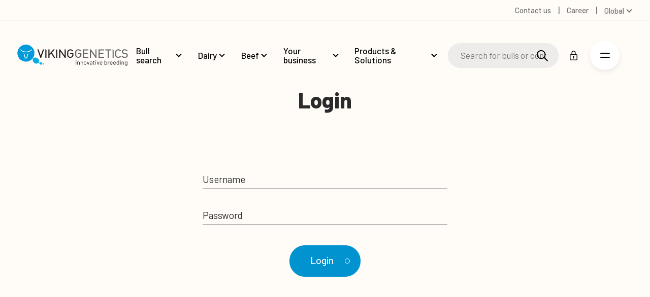

--- FILE ---
content_type: text/html; charset=utf-8
request_url: https://www.vikinggenetics.com/login
body_size: 31190
content:


<!DOCTYPE html>
<html lang="en" data-culture="en">
<head>
    

    <meta charset="UTF-8">
    <meta name="viewport" content="width=device-width, initial-scale=1.0">
    <meta http-equiv="X-UA-Compatible" content="ie=edge">
    <meta name="format-detection" content="telephone=no">

    

<title>Login</title>
<link rel="canonical" href="https://www.vikinggenetics.com/login">
<meta name="description" content="" />
<meta property="og:title" content="Login" />
<meta property="og:url" content="https://www.vikinggenetics.com/login" />
<meta property="og:description" content="" />
<meta property="og:type" content="website" />
    <meta property="og:site_name" content="VikingGenetics" />
<meta name="twitter:title" content="Login" />
<meta name="twitter:url" content="https://www.vikinggenetics.com/login" />
<meta name="twitter:card" content="summary_large_image" />

<link rel="apple-touch-icon" sizes="180x180" href="/app/assets/favicon/apple-touch-icon.png">
<link rel="icon" type="image/png" sizes="32x32" href="/app/assets/favicon/favicon-32x32.png">
<link rel="icon" type="image/png" sizes="16x16" href="/app/assets/favicon/favicon-16x16.png">
<link rel="manifest" href="/app/assets/favicon/site.webmanifest">
<link rel="mask-icon" color="#5bbad5" href="/app/assets/favicon/safari-pinned-tab.svg">
<meta name="msapplication-TileColor" content="#ffffff">
<meta name="theme-color" content="#ffffff">

<meta name="robots" content="noindex, follow" />




                            <link rel="alternate" hreflang="en" href="https://www.vikinggenetics.com/login" />
                        
                            <link rel="alternate" hreflang="en-gb" href="https://www.vikinggenetics.uk/login" />
                        
                            <link rel="alternate" hreflang="en-au" href="https://www.vikinggenetics.com.au/login" />
                        
                            <link rel="alternate" hreflang="de-de" href="https://www.vikinggenetics.de/login" />
                        
                            <link rel="alternate" hreflang="fi-fi" href="https://www.vikinggenetics.fi/login" />
                        
                            <link rel="alternate" hreflang="es-es" href="https://www.vikinggenetics.com/es/login" />
                        
                            <link rel="alternate" hreflang="ru-ru" href="https://www.vikinggenetics.biz/login" />
                        
                            <link rel="alternate" hreflang="sv-se" href="https://www.vikinggenetics.se/login" />
                        
                            <link rel="alternate" hreflang="en-us" href="https://www.vikinggenetics.us/login" />
                        
                    <link rel="alternate" hreflang="x-default" href="https://www.vikinggenetics.com/login" />
                
    <link rel="preconnect" href="https://fonts.googleapis.com" />
    <link rel="stylesheet" href="https://fonts.googleapis.com/css2?family=Barlow:ital,wght@0,400;0,500;0,800;1,400;1,500&amp;display=swap">


    
        <link rel="stylesheet" href="/App/assets/css/4a7e6037.main.css" />
    

        <link rel="dns-prefetch" href="https://www.googletagmanager.com">
        <link rel="preconnect" crossorigin href="https://www.googletagmanager.com">
        <link rel="dns-prefetch" href="https://www.google-analytics.com">
        <link rel="preconnect" crossorigin href="https://www.google-analytics.com">
        <!-- Google Consent Mode -->
        <script data-cookieconsent="ignore">
            window.dataLayer = window.dataLayer || [];
            function gtag() {
                dataLayer.push(arguments)
            }
            gtag("consent", "default", {
                ad_personalization: "denied",
                ad_storage: "denied",
                ad_user_data: "denied",
                analytics_storage: "denied",
                functionality_storage: "denied",
                personalization_storage: "denied",
                security_storage: "granted",
                wait_for_update: 500
            });
            gtag("set", "ads_data_redaction", true);
            gtag("set", "url_passthrough", false);
        </script>
        <!-- End Google Consent Mode-->
        <script>
            dataLayer.push({
                'ipaddress': '3.135.225.67'
            });
        </script>
        <script>
            (function (w, d, s, l, i) {
                w[l] = w[l] || []; w[l].push({
                    'gtm.start':
                        new Date().getTime(), event: 'gtm.js'
                }); var f = d.getElementsByTagName(s)[0], j = d.createElement(s), dl = l != 'dataLayer' ? '&l=' + l : ''; j.async = true; j.src =
                    'https://sgtm.vikinggenetics.com/fqnydchx.js?id=' + i + dl + ''; f.parentNode.insertBefore(j, f);
            })(window, document, 'script', 'dataLayer', 'GTM-TRWN536');
        </script>
    
</head>
<body class="standby nav--dark">
        <noscript>
            <iframe src="https://www.googletagmanager.com/ns.html?id=GTM-TRWN536" height="0" width="0" style="display:none;visibility:hidden"></iframe>
        </noscript>

    <a href="#main" class="skip-to-main" data-searchexclusion>Skip to main content</a>

    
<nav class="secondary-nav">
    <ul class="secondary-nav__menu">
                    <li class="secondary-nav__menu__item">
                        <a href="/contact-us"  class=""><span>Contact us</span></a>
                    </li>
                    <li class="secondary-nav__menu__item">
                        <a href="/career"  class=""><span>Career</span></a>
                    </li>
        

    <li class="nav__language-selector">
        <button class="navigation__link nav__language-selector__current">Global</button>
        <ul class="nav__language-selector__list">
                <li class="nav__language-selector__list__item">
                    <a href="https://www.vikinggenetics.com.au/" target="_self" class="nav__language-selector__link" data-loading-text="">
                        <span>Australia</span>
                    </a>
                </li>
                <li class="nav__language-selector__list__item">
                    <a href="https://www.vikingdanmark.dk/" target="_blank" class="nav__language-selector__link external-language" data-loading-text="You will now be redirected &#xA;to vikingdanmark.dk">
                        <span>Denmark</span>
                    </a>
                </li>
                <li class="nav__language-selector__list__item">
                    <a href="https://www.vikinggenetics.fi/" target="_self" class="nav__language-selector__link" data-loading-text="">
                        <span>Finland</span>
                    </a>
                </li>
                <li class="nav__language-selector__list__item">
                    <a href="https://www.vikinggenetics.de/" target="_self" class="nav__language-selector__link" data-loading-text="">
                        <span>Germany</span>
                    </a>
                </li>
                <li class="nav__language-selector__list__item">
                    <a href="/es" target="_self" class="nav__language-selector__link" data-loading-text="">
                        <span>Spanish</span>
                    </a>
                </li>
                <li class="nav__language-selector__list__item">
                    <a href="https://www.vikinggenetics.se/" target="_self" class="nav__language-selector__link" data-loading-text="">
                        <span>Swedish</span>
                    </a>
                </li>
                <li class="nav__language-selector__list__item">
                    <a href="https://www.vikinggenetics.uk/" target="_self" class="nav__language-selector__link" data-loading-text="">
                        <span>United Kingdom</span>
                    </a>
                </li>
                <li class="nav__language-selector__list__item">
                    <a href="https://www.vikinggenetics.us/" target="_self" class="nav__language-selector__link" data-loading-text="">
                        <span>United States</span>
                    </a>
                </li>
        </ul>
    </li>

    </ul>
</nav>
<nav class="nav">
    <div class="nav__logo-wrap">
        <a href="/" class="logo">
            <svg xmlns="http://www.w3.org/2000/svg" viewBox="0 0 465.84 89.98">
    <title>Viking Genetics - innovative breeding</title>
    <g>
        <g>
            <path fill="#00ade5" d="M89.63,75.9c3.77-5.4,1.61-13.51-4.82-18.13s-14.71-4-18.48,1.42-1.6,13.52,4.83,18.13S85.87,81.29,89.63,75.9Z" />
            <path fill="#00b9ec" d="M103.42,82.94c1.65-2.36.7-5.9-2.11-7.92s-6.42-1.74-8.07.62-.7,5.9,2.11,7.92S101.78,85.29,103.42,82.94Z" />
            <path fill="#46c2ef" d="M112.4,83.51c.95-1.36.41-3.4-1.21-4.57s-3.71-1-4.65.36-.4,3.41,1.22,4.57S111.46,84.87,112.4,83.51Z" />
            <g>
                <path fill="#0099d9" d="M.17,32.55A36,36,0,1,0,39.5.17,36,36,0,0,0,.17,32.55Z" />
                <path fill="#fff" d="M36.71,29.71A32.56,32.56,0,0,0,59.9,20.13L62,22.19A35.49,35.49,0,0,1,36.7,32.62,35.44,35.44,0,0,1,11.47,22.14l2-2.06a32.61,32.61,0,0,0,23.19,9.63" />
                <path fill="#fff" d="M29.31,38.36c1.17,4.5,4.1,15.47,4.54,17h4.34c.45-1.48,3.47-12.72,4.62-17.1a20.94,20.94,0,0,0,3.41-.88L40.34,58.46H31.69l-5.76-20.9a28.83,28.83,0,0,0,3.38.81" />
            </g>
        </g>
        <g class="logo-svg__text">
            <g>
                <path fill="#231f20" d="M96.52,55.64,84.12,20.16h5l9.28,27,9.28-26.95h5L100.52,55l-.24.68Z" />
                <path fill="#231f20" d="M154.31,55.61h-.57l-11-18L135.34,46v9.67H130.6V20.15h4.74V39.33L151.9,20.15l5.95,0-12,13.87,13.42,21.6-5,0h0" />
                <path fill="#231f20" d="M200.32,55.64h-.53l-19-26.89V55.64h-4.74V20.15l4.22,0,19,26.83V20.15H204V55.63h-3.71" />
                <path fill="#231f20" d="M218,55a14.45,14.45,0,0,1-4.69-3h0a9.34,9.34,0,0,1-2.82-5h0a52.22,52.22,0,0,1-.54-9.05h0c0-3.53.09-6.26.28-8.23h0c.22-2.27,1.56-4.42,3.79-6.52h0a12.87,12.87,0,0,1,9.14-3.28h0a14.14,14.14,0,0,1,6.08,1.22h0a20.44,20.44,0,0,1,5.21,3.7h0l.79.74-3.29,3.09-.7-.65a18.6,18.6,0,0,0-3.95-3h0a9,9,0,0,0-4.15-.83h0A7.79,7.79,0,0,0,217.53,26h0a7.6,7.6,0,0,0-2.45,4h0a46.88,46.88,0,0,0-.46,7.86h0c0,3.23.1,5.71.27,7.38h0a5.67,5.67,0,0,0,1.72,3.65h0A9.54,9.54,0,0,0,219.76,51h0a9.46,9.46,0,0,0,3.34.59h0a7.83,7.83,0,0,0,6.28-2.51h0a9.27,9.27,0,0,0,2.25-6.33h0v-2h-9.55V36.49h14.28V43a15.13,15.13,0,0,1-.7,4.9h0a10.15,10.15,0,0,1-2.49,3.89h0a13.71,13.71,0,0,1-4.56,3h0a14.16,14.16,0,0,1-5.51,1.11h0A13.89,13.89,0,0,1,218,55Z" />
                <path fill="#231f20" d="M164.13,55.57h-1V18.65l4.77,4.78,0,32.15h-3.71" />
                <path fill="#231f20" d="M118.63,55.57h-1V18.65l4.77,4.78,0,32.15h-3.71" />
            </g>
            <g>
                <path fill="#666" d="M251.57,55a14.3,14.3,0,0,1-4.68-3h0a9.36,9.36,0,0,1-2.83-5h0a52.14,52.14,0,0,1-.54-9.05h0c0-3.53.09-6.26.28-8.22h0c.22-2.27,1.56-4.42,3.79-6.52h0a12.85,12.85,0,0,1,9.14-3.28h0a14.22,14.22,0,0,1,6.09,1.22h0A20.43,20.43,0,0,1,268,24.81h0l.79.74-3.28,3.09-.7-.65a19.12,19.12,0,0,0-3.95-3h0a9,9,0,0,0-4.16-.83h0A7.79,7.79,0,0,0,251.15,26h0a7.58,7.58,0,0,0-2.44,4h0a46.88,46.88,0,0,0-.46,7.86h0c0,3.24.09,5.71.27,7.38h0a5.64,5.64,0,0,0,1.72,3.65h0A9.54,9.54,0,0,0,253.39,51h0a9.46,9.46,0,0,0,3.34.59h0A7.81,7.81,0,0,0,263,49.11h0a9.27,9.27,0,0,0,2.25-6.33h0v-2h-9.54V36.5H270V43a15.22,15.22,0,0,1-.71,4.91h0a10.26,10.26,0,0,1-2.49,3.89h0a13.86,13.86,0,0,1-4.56,3h0a14.16,14.16,0,0,1-5.51,1.11h0a14.34,14.34,0,0,1-5.16-1Z" />
                <path fill="#666" d="M276.67,55.64h-1V20.15h23.62v4.29H280.38V35.61h16.09v4.3H280.38V51.35h18.89v4.29h-22.6" />
                <path fill="#666" d="M330.14,55.64h-.53l-19-26.89V55.64h-4.74V20.15h4.23l19,26.83V20.15h4.74V55.63h-3.71" />
                <path fill="#666" d="M343.13,55.64h-1V20.15h23.63v4.29H346.85V35.61h16.09V39.9H346.85V51.34h18.89v4.29H343.13" />
                <path fill="#666" d="M380.94,55.64V24.45h-10.6V20.16h26v4.29H385.67V55.64Z" />
                <path fill="#666" d="M425.54,55.92a14.38,14.38,0,0,1-5.16-1h0a14.35,14.35,0,0,1-4.69-3h0a9.34,9.34,0,0,1-2.82-5h0a51.89,51.89,0,0,1-.55-9.05h0c0-3.53.09-6.26.28-8.23h0c.22-2.26,1.56-4.42,3.79-6.52h0a12.85,12.85,0,0,1,9.14-3.28h0A13.76,13.76,0,0,1,431.32,21h0a20,20,0,0,1,4.92,3.29h0l.84.74-3.31,3.11-.69-.64a15.64,15.64,0,0,0-3.6-2.56h0a9.12,9.12,0,0,0-4-.79h0a9.38,9.38,0,0,0-3.32.6h0a8.63,8.63,0,0,0-3,1.91h0A6.15,6.15,0,0,0,417.5,30h0A47,47,0,0,0,417,37.9h0a71.6,71.6,0,0,0,.28,7.39h0A5.61,5.61,0,0,0,419,48.93h0A9.48,9.48,0,0,0,422.18,51h0a9.5,9.5,0,0,0,3.34.59h0a9.17,9.17,0,0,0,4-.74h0a15.46,15.46,0,0,0,3.6-2.61h0l.7-.64,3.31,3.11-.84.74a20.42,20.42,0,0,1-4.92,3.29h0a14,14,0,0,1-5.78,1.14h0" />
                <path fill="#666" d="M452.83,55.92a19.87,19.87,0,0,1-7-1.08h0a17.16,17.16,0,0,1-5.54-3.61h0l-.79-.74,3.4-3.18.7.66a13.46,13.46,0,0,0,4.26,2.87h0a14.31,14.31,0,0,0,5.13.8h0A10,10,0,0,0,459.07,50h0a4.93,4.93,0,0,0,2-4.23h0v-.06h0c0-2.12-.39-2.88-1.06-3.49h0a7.1,7.1,0,0,0-2.17-1.36h0a17.77,17.77,0,0,0-3-.61h0l-4.14-.61a14.4,14.4,0,0,1-7.1-2.82h0a8.26,8.26,0,0,1-2.93-6.78h0A9.33,9.33,0,0,1,444,22.6h0c2.2-1.85,5.17-2.73,8.76-2.73h0a17.41,17.41,0,0,1,5.88.88h0a17.15,17.15,0,0,1,5,3h0l.89.74-3.26,3.06-.69-.59a12.87,12.87,0,0,0-3.5-2.21h0a12.11,12.11,0,0,0-4.49-.69h0a8.1,8.1,0,0,0-5.39,1.6h0a5.23,5.23,0,0,0-1.84,4.3h0A4.33,4.33,0,0,0,447,33.58h0a9.75,9.75,0,0,0,4.72,1.79h0l3.84.56a23.71,23.71,0,0,1,4,.85h0a9.42,9.42,0,0,1,4.05,2.45h0a8.91,8.91,0,0,1,2.23,6.41h0a9.12,9.12,0,0,1-3.62,7.55h0c-2.38,1.85-5.55,2.73-9.39,2.73h0" />
                <path fill="#666" d="M402.38,55.64h-1V18.71l4.77,4.78,0,32.15h-3.71" />
            </g>
            <g>
                <path fill="#231f20" d="M246.37,69.19a1.39,1.39,0,0,1-.41-1,1.36,1.36,0,0,1,.41-1,1.42,1.42,0,0,1,1-.4,1.44,1.44,0,1,1,0,2.87A1.4,1.4,0,0,1,246.37,69.19Zm0,15.42V72.18a.23.23,0,0,1,.26-.26H248a.23.23,0,0,1,.26.26V84.61a.23.23,0,0,1-.26.26h-1.3C246.51,84.86,246.42,84.78,246.42,84.61Z" />
                <path fill="#231f20" d="M261.58,73a4.33,4.33,0,0,1,1.21,3.22v8.44a.23.23,0,0,1-.26.26h-1.3a.23.23,0,0,1-.26-.26V76.55a3.18,3.18,0,0,0-.86-2.3,2.92,2.92,0,0,0-2.21-.9,3,3,0,0,0-3.15,3.15v8.13c0,.17-.08.26-.25.26h-1.3a.23.23,0,0,1-.26-.26V72.2a.23.23,0,0,1,.26-.26h1.3c.17,0,.25.09.25.26v1.1a.09.09,0,0,0,0,.08s0,0,.06,0a3.94,3.94,0,0,1,3.45-1.59A4.5,4.5,0,0,1,261.58,73Z" />
                <path fill="#231f20" d="M275.62,73a4.33,4.33,0,0,1,1.21,3.22v8.44a.23.23,0,0,1-.26.26h-1.3a.23.23,0,0,1-.26-.26V76.55a3.18,3.18,0,0,0-.86-2.3,2.92,2.92,0,0,0-2.21-.9,3,3,0,0,0-3.15,3.15v8.13a.23.23,0,0,1-.26.26h-1.3a.23.23,0,0,1-.26-.26V72.2a.23.23,0,0,1,.26-.26h1.3a.23.23,0,0,1,.26.26v1.1a.09.09,0,0,0,0,.08s.05,0,.06,0a3.94,3.94,0,0,1,3.45-1.59A4.5,4.5,0,0,1,275.62,73Z" />
                <path fill="#231f20" d="M282.61,84.15a4.82,4.82,0,0,1-1.84-2.61,11.07,11.07,0,0,1-.36-3.15,10.84,10.84,0,0,1,.36-3.12,4.68,4.68,0,0,1,1.82-2.58,5.42,5.42,0,0,1,3.22-1,5.23,5.23,0,0,1,3.13,1,4.69,4.69,0,0,1,1.8,2.56,14,14,0,0,1,0,6.3,4.75,4.75,0,0,1-1.8,2.61,5.28,5.28,0,0,1-3.16,1A5.43,5.43,0,0,1,282.61,84.15Zm5.27-1.32A3.35,3.35,0,0,0,289.06,81a11.35,11.35,0,0,0,.23-2.58,12.76,12.76,0,0,0-.2-2.58A3.31,3.31,0,0,0,287.9,74a3.42,3.42,0,0,0-2.14-.68,3.27,3.27,0,0,0-3.3,2.51,12.89,12.89,0,0,0-.2,2.58,12.76,12.76,0,0,0,.2,2.58,3.22,3.22,0,0,0,1.16,1.83,3.46,3.46,0,0,0,2.16.68A3.33,3.33,0,0,0,287.88,82.83Z" />
                <path fill="#231f20" d="M297.53,84.69l-4.2-12.46,0-.1c0-.12.08-.18.23-.18H295a.29.29,0,0,1,.3.21l3.2,10a.09.09,0,0,0,.08,0,.1.1,0,0,0,.08,0l3.2-10a.3.3,0,0,1,.31-.21l1.46,0c.19,0,.26.09.21.28l-4.2,12.43a.29.29,0,0,1-.31.2h-1.48A.3.3,0,0,1,297.53,84.69Z" />
                <path fill="#231f20" d="M314.69,72.92A4.08,4.08,0,0,1,315.94,76v8.59a.23.23,0,0,1-.26.26h-1.3a.23.23,0,0,1-.26-.26v-1a.09.09,0,0,0,0-.08s-.06,0-.09,0a4,4,0,0,1-1.66,1.16,6.34,6.34,0,0,1-2.28.4,4.93,4.93,0,0,1-3-.92,3.28,3.28,0,0,1-1.23-2.81,3.66,3.66,0,0,1,1.39-3,6.07,6.07,0,0,1,3.88-1.11h3c.07,0,.1,0,.1-.1v-1a2.82,2.82,0,0,0-.73-2.06,3,3,0,0,0-2.26-.75,3.78,3.78,0,0,0-2,.47,2,2,0,0,0-.95,1.32.27.27,0,0,1-.31.23l-1.38-.18c-.19,0-.27-.1-.23-.2a3.31,3.31,0,0,1,1.54-2.33,5.77,5.77,0,0,1,3.32-.9A5,5,0,0,1,314.69,72.92ZM313,82.78a2.35,2.35,0,0,0,1.1-2v-2c0-.07,0-.1-.1-.1h-2.69a4.75,4.75,0,0,0-2.71.69,2.19,2.19,0,0,0-1,1.92,2,2,0,0,0,.78,1.7,3.37,3.37,0,0,0,2,.58A4.63,4.63,0,0,0,313,82.78Z" />
                <path fill="#231f20" d="M325.43,73.46h-2.89c-.07,0-.1,0-.1.1V81.1a2.26,2.26,0,0,0,.55,1.73,2.52,2.52,0,0,0,1.72.5h.64a.23.23,0,0,1,.26.26v1a.23.23,0,0,1-.26.26c-.2,0-.52,0-1,0a4.71,4.71,0,0,1-2.79-.69,3,3,0,0,1-.95-2.56V73.57c0-.07,0-.1-.1-.1H319a.23.23,0,0,1-.26-.26v-1A.23.23,0,0,1,319,72h1.56c.07,0,.1,0,.1-.1v-3a.23.23,0,0,1,.26-.26h1.25a.23.23,0,0,1,.26.26v3c0,.07,0,.1.1.1h2.89a.23.23,0,0,1,.26.26v1C325.69,73.37,325.6,73.46,325.43,73.46Z" />
                <path fill="#231f20" d="M329.65,69.19a1.39,1.39,0,0,1-.41-1,1.4,1.4,0,0,1,.41-1,1.42,1.42,0,0,1,1-.4,1.44,1.44,0,1,1-1,2.46Zm.05,15.42V72.18a.23.23,0,0,1,.26-.26h1.3a.23.23,0,0,1,.26.26V84.61a.23.23,0,0,1-.26.26H330C329.79,84.86,329.7,84.78,329.7,84.61Z" />
                <path fill="#231f20" d="M339.22,84.69,335,72.23l0-.1c0-.12.08-.18.23-.18h1.46a.3.3,0,0,1,.31.21l3.2,10a.09.09,0,0,0,.16,0l3.2-10a.3.3,0,0,1,.31-.21l1.46,0c.19,0,.26.09.2.28l-4.2,12.43a.29.29,0,0,1-.31.2h-1.48A.3.3,0,0,1,339.22,84.69Z" />
                <path fill="#231f20" d="M358.22,78v.82a.23.23,0,0,1-.26.26H349.7c-.07,0-.1,0-.1.1a11,11,0,0,0,.15,1.82,3.11,3.11,0,0,0,1.2,1.82,3.94,3.94,0,0,0,2.35.67,3.55,3.55,0,0,0,1.89-.49,3.29,3.29,0,0,0,1.28-1.38c.1-.15.22-.19.36-.1l1,.59a.26.26,0,0,1,.1.36A4.64,4.64,0,0,1,356,84.44a6,6,0,0,1-2.94.7,5.4,5.4,0,0,1-3-.87,4.68,4.68,0,0,1-1.77-2.35,10.72,10.72,0,0,1-.46-3.53c0-.72,0-1.3,0-1.75a5.91,5.91,0,0,1,.19-1.21,4.7,4.7,0,0,1,1.75-2.66,5.09,5.09,0,0,1,3.18-1A5,5,0,0,1,356.54,73a5.41,5.41,0,0,1,1.56,3.33A10.37,10.37,0,0,1,358.22,78ZM350.89,74a3.07,3.07,0,0,0-1.09,1.75,8.27,8.27,0,0,0-.2,1.74c0,.07,0,.1.1.1h6.63c.07,0,.1,0,.1-.1a14.49,14.49,0,0,0-.15-1.64A3.24,3.24,0,0,0,355.14,74a3.7,3.7,0,0,0-4.25,0Z" />
                <path fill="#231f20" d="M377.71,78.42a11.42,11.42,0,0,1-.36,3.25,4.86,4.86,0,0,1-1.69,2.51,4.8,4.8,0,0,1-3,.92,4.3,4.3,0,0,1-1.87-.41,3.82,3.82,0,0,1-1.41-1.18s0-.05-.08,0-.05,0-.05.06v1.1c0,.17-.08.26-.25.26H367.7c-.17,0-.25-.08-.25-.26V67.24c0-.17.08-.26.25-.26H369c.17,0,.25.08.25.26v6s0,.06,0,.06.06,0,.09,0a3.85,3.85,0,0,1,1.41-1.15,4.27,4.27,0,0,1,1.87-.41,4.87,4.87,0,0,1,3,.93,4.73,4.73,0,0,1,1.69,2.57A12.71,12.71,0,0,1,377.71,78.42Zm-1.92,1.88a13.12,13.12,0,0,0,.1-1.88,11,11,0,0,0-.14-2,4.25,4.25,0,0,0-.45-1.27,3,3,0,0,0-1.07-1.36,3,3,0,0,0-1.76-.51,2.8,2.8,0,0,0-1.68.52,2.85,2.85,0,0,0-1,1.39,4.8,4.8,0,0,0-.37,1.23,12.26,12.26,0,0,0-.11,1.94,13.23,13.23,0,0,0,.11,1.91,5.06,5.06,0,0,0,.35,1.21,3.13,3.13,0,0,0,1,1.43,2.69,2.69,0,0,0,1.71.54,3.18,3.18,0,0,0,1.85-.54,2.81,2.81,0,0,0,1.09-1.46A4,4,0,0,0,375.79,80.3Z" />
                <path fill="#231f20" d="M388.35,72.15a.26.26,0,0,1,.15.33l-.28,1.25q-.08.26-.33.15a2.59,2.59,0,0,0-1-.18l-.33,0a3.07,3.07,0,0,0-2.2,1,3.33,3.33,0,0,0-.87,2.37v7.54a.23.23,0,0,1-.26.26h-1.3a.23.23,0,0,1-.26-.26V72.2a.23.23,0,0,1,.26-.26h1.3a.23.23,0,0,1,.26.26v1.56s0,.08,0,.09.05,0,.06,0A4.05,4.05,0,0,1,385,72.34a3.53,3.53,0,0,1,1.93-.52A3,3,0,0,1,388.35,72.15Z" />
                <path fill="#231f20" d="M401.14,78v.82a.23.23,0,0,1-.26.26h-8.26c-.07,0-.1,0-.1.1a13.92,13.92,0,0,0,.15,1.82,3.11,3.11,0,0,0,1.2,1.82,3.94,3.94,0,0,0,2.35.67,3.55,3.55,0,0,0,1.89-.49,3.36,3.36,0,0,0,1.28-1.38c.1-.15.22-.19.36-.1l1,.59a.25.25,0,0,1,.1.36,4.58,4.58,0,0,1-1.92,1.93,6,6,0,0,1-2.94.7,5.42,5.42,0,0,1-3-.87,4.68,4.68,0,0,1-1.77-2.35,10.45,10.45,0,0,1-.46-3.53c0-.72,0-1.3,0-1.75a5.91,5.91,0,0,1,.19-1.21,4.75,4.75,0,0,1,1.75-2.66,5.1,5.1,0,0,1,3.19-1A5,5,0,0,1,399.47,73,5.41,5.41,0,0,1,401,76.28,10.53,10.53,0,0,1,401.14,78ZM393.81,74a3.07,3.07,0,0,0-1.09,1.75,8.27,8.27,0,0,0-.2,1.74.09.09,0,0,0,.1.1h6.62c.07,0,.1,0,.1-.1a14.49,14.49,0,0,0-.15-1.64A3.24,3.24,0,0,0,398.05,74a3.69,3.69,0,0,0-4.24,0Z" />
                <path fill="#231f20" d="M415,78v.82a.23.23,0,0,1-.26.26h-8.26c-.07,0-.1,0-.1.1a11,11,0,0,0,.15,1.82,3.11,3.11,0,0,0,1.2,1.82,3.94,3.94,0,0,0,2.35.67A3.55,3.55,0,0,0,412,83a3.29,3.29,0,0,0,1.28-1.38c.1-.15.22-.19.36-.1l1,.59a.26.26,0,0,1,.1.36,4.64,4.64,0,0,1-1.92,1.93,6,6,0,0,1-2.94.7,5.42,5.42,0,0,1-3-.87,4.68,4.68,0,0,1-1.77-2.35,10.72,10.72,0,0,1-.46-3.53c0-.72,0-1.3,0-1.75a5.91,5.91,0,0,1,.19-1.21,4.7,4.7,0,0,1,1.75-2.66,5.09,5.09,0,0,1,3.18-1A5,5,0,0,1,413.35,73a5.41,5.41,0,0,1,1.56,3.33A9.42,9.42,0,0,1,415,78ZM407.7,74a3.07,3.07,0,0,0-1.09,1.75,8.27,8.27,0,0,0-.2,1.74c0,.07,0,.1.1.1h6.63c.07,0,.1,0,.1-.1a14.49,14.49,0,0,0-.15-1.64A3.24,3.24,0,0,0,412,74a3.7,3.7,0,0,0-4.25,0Z" />
                <path fill="#231f20" d="M427.18,67h1.3a.23.23,0,0,1,.26.26V84.64a.23.23,0,0,1-.26.26h-1.3a.23.23,0,0,1-.26-.26V83.57s0-.06,0-.06-.05,0-.09,0a3.85,3.85,0,0,1-1.39,1.15,4.15,4.15,0,0,1-1.85.41,4.86,4.86,0,0,1-3-.92,4.62,4.62,0,0,1-1.67-2.51,11.42,11.42,0,0,1-.36-3.25,11.85,11.85,0,0,1,.31-3.17,4.73,4.73,0,0,1,1.69-2.57,4.89,4.89,0,0,1,3-.93,4.2,4.2,0,0,1,1.84.4,3.71,3.71,0,0,1,1.41,1.14s.06,0,.09,0a.05.05,0,0,0,0-.06v-6C426.92,67.07,427,67,427.18,67Zm-.38,13.35a13.65,13.65,0,0,0,.1-1.92,13.91,13.91,0,0,0-.1-1.93,4.4,4.4,0,0,0-.36-1.24,2.91,2.91,0,0,0-1-1.39,2.73,2.73,0,0,0-1.68-.52,3,3,0,0,0-1.76.51,2.82,2.82,0,0,0-1.07,1.36,4.55,4.55,0,0,0-.45,1.27,10.89,10.89,0,0,0-.14,2,14.78,14.78,0,0,0,.1,1.88,4.29,4.29,0,0,0,.36,1.21A2.86,2.86,0,0,0,421.88,83a3.18,3.18,0,0,0,1.85.54,2.69,2.69,0,0,0,1.71-.54,3.19,3.19,0,0,0,1-1.43A4.72,4.72,0,0,0,426.8,80.34Z" />
                <path fill="#231f20" d="M433.32,69.19a1.39,1.39,0,0,1-.41-1,1.36,1.36,0,0,1,.41-1,1.44,1.44,0,0,1,1-.4,1.39,1.39,0,0,1,1.43,1.44,1.35,1.35,0,0,1-.41,1,1.47,1.47,0,0,1-2,0Zm.05,15.42V72.18a.23.23,0,0,1,.26-.26h1.3a.23.23,0,0,1,.26.26V84.61a.23.23,0,0,1-.26.26h-1.3A.23.23,0,0,1,433.37,84.61Z" />
                <path fill="#231f20" d="M448.52,73a4.33,4.33,0,0,1,1.21,3.22v8.44a.23.23,0,0,1-.26.26h-1.3a.23.23,0,0,1-.26-.26V76.55a3.2,3.2,0,0,0-.86-2.3,2.92,2.92,0,0,0-2.21-.9,3,3,0,0,0-3.15,3.15v8.13a.23.23,0,0,1-.26.26h-1.3a.23.23,0,0,1-.26-.26V72.2a.23.23,0,0,1,.26-.26h1.3a.23.23,0,0,1,.26.26v1.1a.09.09,0,0,0,0,.08s0,0,.06,0a3.93,3.93,0,0,1,3.45-1.58A4.44,4.44,0,0,1,448.52,73Z" />
                <path fill="#231f20" d="M462.17,72h1.3a.23.23,0,0,1,.26.26V84.46a5.05,5.05,0,0,1-1.65,4.19A7,7,0,0,1,457.54,90c-.39,0-.69,0-.89,0a.26.26,0,0,1-.26-.28l.05-1.18a.23.23,0,0,1,.08-.19.19.19,0,0,1,.18,0l.69,0a5.2,5.2,0,0,0,3.45-.93,3.74,3.74,0,0,0,1.07-3v-1a.05.05,0,0,0,0-.06s-.06,0-.09,0A4,4,0,0,1,458.43,85a5.14,5.14,0,0,1-3-.89,4.33,4.33,0,0,1-1.73-2.53,12.06,12.06,0,0,1-.31-3.12q0-1.12.06-1.89a5.63,5.63,0,0,1,.27-1.38,4.8,4.8,0,0,1,1.66-2.47,4.57,4.57,0,0,1,2.89-.93,4.09,4.09,0,0,1,3.45,1.51.07.07,0,0,0,.09,0s0,0,0-.08v-1A.25.25,0,0,1,462.17,72ZM461.89,80c0-.38,0-.92,0-1.64,0-.87,0-1.45,0-1.75a4.12,4.12,0,0,0-.13-.83,3.05,3.05,0,0,0-1-1.78,3,3,0,0,0-2-.7,3.06,3.06,0,0,0-2,.69,3.66,3.66,0,0,0-1.16,1.79,9.33,9.33,0,0,0-.26,2.56,8.35,8.35,0,0,0,.26,2.58,3.18,3.18,0,0,0,3.2,2.48,3.07,3.07,0,0,0,2.06-.69,3,3,0,0,0,1-1.76C461.84,80.72,461.87,80.41,461.89,80Z" />
            </g>
        </g>
    </g>
</svg>

        </a>
    </div>
    <ul class="nav__menu">
                    <li class="nav__sub__wrap">
                        <a href="/bull-search"  class=""><span>Bull search</span></a>
                            <ul class="nav__sub">
                                    <li>
                                        <a href="https://www.vikinggenetics.com/bull-search/dairy-1/vikingred-1" class="!flex items-center justify-start">
                                                <img src="https://d266chgl8kxb39.cloudfront.net/rendition/708002200750/image_np791k84st6ktcqsm71g1nm11h/-S100x100-FJPG" class="w-24 h-24 rounded-full object-cover object-center" />
                                            <span class="ml-6 block">VikingRed</span>
                                        </a>
                                    </li>
                                    <li>
                                        <a href="https://www.vikinggenetics.com/bull-search/dairy-1/vikingholstein-2" class="!flex items-center justify-start">
                                                <img src="https://d266chgl8kxb39.cloudfront.net/rendition/708002200750/image_4ura84jr2d3p3emqn6hb1n0b1i/-S100x100-FJPG" class="w-24 h-24 rounded-full object-cover object-center" />
                                            <span class="ml-6 block">VikingHolstein</span>
                                        </a>
                                    </li>
                                    <li>
                                        <a href="https://www.vikinggenetics.com/bull-search/dairy-1/vikingjersey-3" class="!flex items-center justify-start">
                                                <img src="https://d266chgl8kxb39.cloudfront.net/rendition/708002200750/image_2pp5ktcmvl4f59vuj116l5hr26/-S100x100-FJPG" class="w-24 h-24 rounded-full object-cover object-center" />
                                            <span class="ml-6 block">VikingJersey</span>
                                        </a>
                                    </li>
                                    <li>
                                        <a href="/beef/beef-bulls" class="!flex items-center justify-start">
                                                <img src="https://d266chgl8kxb39.cloudfront.net/rendition/708002200750/image_rp5dqvgjtp4j78325qeos0r145/-S100x100-FJPG" class="w-24 h-24 rounded-full object-cover object-center" />
                                            <span class="ml-6 block">Beef bulls</span>
                                        </a>
                                    </li>
                            </ul>
                    </li>
                    <li class="nav__sub__wrap">
                        <a href="/dairy"  class=""><span>Dairy</span></a>
                            <ul class="nav__sub">
                                    <li>
                                        <a href="/dairy/holstein"  class=""><span>Holstein</span></a>
                                            <div class="nav__sub__img load-on-hover" data-src="https://d266chgl8kxb39.cloudfront.net/rendition/708002200750/image_v0sdu46mvp1mh9v0g7a56st541/-S350x250-FJPG"></div>
                                    </li>
                                    <li>
                                        <a href="/dairy/red-dairy-cattle"  class=""><span>Red Dairy Cattle</span></a>
                                            <div class="nav__sub__img load-on-hover" data-src="https://d266chgl8kxb39.cloudfront.net/rendition/708002200750/image_636bjv848t7kj5cq6p7bsb0s2q/-S350x250-FJPG"></div>
                                    </li>
                                    <li>
                                        <a href="/dairy/jersey"  class=""><span>Jersey</span></a>
                                            <div class="nav__sub__img load-on-hover" data-src="https://d266chgl8kxb39.cloudfront.net/rendition/708002200750/image_t26summmgl285916knff7g4l1l/-S350x250-FJPG"></div>
                                    </li>
                                    <li>
                                        <a href="/dairy/vikinggoldencross"  class=""><span>VikingGoldenCross</span></a>
                                            <div class="nav__sub__img load-on-hover" data-src="https://d266chgl8kxb39.cloudfront.net/rendition/708002200750/image_kultcipnid48t356ssmc54uh14/-S350x250-FJPG"></div>
                                    </li>
                                    <li>
                                        <a href="/dairy/procross"  class=""><span>ProCROSS</span></a>
                                            <div class="nav__sub__img load-on-hover" data-src="https://d266chgl8kxb39.cloudfront.net/rendition/708002200750/image_uoh46b2l793u714ns6d2hp7v42/-S350x250-FJPG"></div>
                                    </li>
                            </ul>
                    </li>
                    <li class="nav__sub__wrap">
                        <a href="/beef"  class=""><span>Beef</span></a>
                            <ul class="nav__sub">
                                    <li>
                                        <a href="/beef/beef-bulls"  class=""><span>Beef bulls</span></a>
                                    </li>
                            </ul>
                    </li>
                    <li class="nav__sub__wrap">
                        <a href="/your-business"  class=""><span>Your business</span></a>
                            <ul class="nav__sub">
                                    <li>
                                        <a href="/your-business/seasonal-calving"  class=""><span>Seasonal Calving</span></a>
                                    </li>
                                    <li>
                                        <a href="/your-business/grazing-farming"  class=""><span>Grazing Farming</span></a>
                                    </li>
                                    <li>
                                        <a href="/your-business/milk-beef-processors"  class=""><span>Milk &amp; Beef processors</span></a>
                                    </li>
                                    <li>
                                        <a href="/your-business/corporate-farming"  class=""><span>Corporate Farming</span></a>
                                    </li>
                                    <li>
                                        <a href="/your-business/data-driven-farming"  class=""><span>Data Driven Farming</span></a>
                                    </li>
                                    <li>
                                        <a href="/your-business/organic-farming"  class=""><span>Organic Farming</span></a>
                                    </li>
                                    <li>
                                        <a href="/your-business/family-farming"  class=""><span>Family Farming</span></a>
                                    </li>
                            </ul>
                    </li>
                    <li class="nav__sub__wrap">
                        <a href="/products-solutions"  class=""><span>Products &amp; Solutions</span></a>
                            <ul class="nav__sub">
                                    <li>
                                        <a href="/products-solutions/herd-analysis"  class=""><span>Herd analysis</span></a>
                                            <div class="nav__sub__img load-on-hover" data-src="https://d266chgl8kxb39.cloudfront.net/rendition/708002200750/image_mno4iv1k512tpc2mn8ve3g1n4e/-S350x250-FJPG"></div>
                                    </li>
                                    <li>
                                        <a href="/products-solutions/sexed-semen"  class=""><span>Sexed semen</span></a>
                                            <div class="nav__sub__img load-on-hover" data-src="https://d266chgl8kxb39.cloudfront.net/rendition/708002200750/image_9831dahril5vf64n1c7ekpkt6e/-S350x250-FJPG"></div>
                                    </li>
                                    <li>
                                        <a href="/products-solutions/genomic-testing"  class=""><span>Genomic testing</span></a>
                                            <div class="nav__sub__img load-on-hover" data-src="https://d266chgl8kxb39.cloudfront.net/rendition/708002200750/image_3tmn3st4q571raqs36e57o1m0q/-S350x250-FJPG"></div>
                                    </li>
                                    <li>
                                        <a href="/products-solutions/mating-plan"  class=""><span>Mating plan</span></a>
                                            <div class="nav__sub__img load-on-hover" data-src="https://d266chgl8kxb39.cloudfront.net/rendition/708002200750/image_djddcfj3bp6o37ef4f7oad9p7q/-S350x250-FJPG"></div>
                                    </li>
                                    <li>
                                        <a href="/products-solutions/livestock"  class=""><span>Livestock</span></a>
                                            <div class="nav__sub__img load-on-hover" data-src="https://d266chgl8kxb39.cloudfront.net/rendition/708002200750/image_7flkoak3cp1fb3cflt9jftmc5p/-S350x250-FJPG"></div>
                                    </li>
                                    <li>
                                        <a href="/products-solutions/cowfit"  class=""><span>CowFIT</span></a>
                                    </li>
                            </ul>
                    </li>
            <li class="search-li">
                <form action="/search" method="GET" class="relative">
                    <input name="q" type="text" value="" placeholder="Search for bulls or content" aria-label="Search" autocomplete="off" required="" />
                    <button aria-label="Search">
                        <svg class="icon--search">
                            <use xlink:href="#search"></use>
                        </svg>
                    </button>
                </form>
            </li>
    </ul>
    <div class="nav__tools">
            <a href="/extranet" target="_blank" class="nav__tool" aria-label="Login">
                <svg class="icon--login">
                    <use xlink:href="#login"></use>
                </svg>
            </a>
    </div>
    <div class="nav__bg"></div>
    <button class="nav__btn"><span>Menu</span><i></i></button>
    <div class="nav__fly-out">
        <div class="nav__fly-out__inner h--pad--wide">
            <div class="nav__fly-out__tools">
                    <a href="/extranet" target="_blank" class="nav__fly-out__login" aria-label="Login">
                        <svg class="icon--login">
                            <use xlink:href="#login"></use>
                        </svg>
                    </a>
                <ul class="nav__language-selector__wrap">
                    

    <li class="nav__language-selector">
        <button class="navigation__link nav__language-selector__current">Global</button>
        <ul class="nav__language-selector__list">
                <li class="nav__language-selector__list__item">
                    <a href="https://www.vikinggenetics.com.au/" target="_self" class="nav__language-selector__link" data-loading-text="">
                        <span>Australia</span>
                    </a>
                </li>
                <li class="nav__language-selector__list__item">
                    <a href="https://www.vikingdanmark.dk/" target="_blank" class="nav__language-selector__link external-language" data-loading-text="You will now be redirected &#xA;to vikingdanmark.dk">
                        <span>Denmark</span>
                    </a>
                </li>
                <li class="nav__language-selector__list__item">
                    <a href="https://www.vikinggenetics.fi/" target="_self" class="nav__language-selector__link" data-loading-text="">
                        <span>Finland</span>
                    </a>
                </li>
                <li class="nav__language-selector__list__item">
                    <a href="https://www.vikinggenetics.de/" target="_self" class="nav__language-selector__link" data-loading-text="">
                        <span>Germany</span>
                    </a>
                </li>
                <li class="nav__language-selector__list__item">
                    <a href="/es" target="_self" class="nav__language-selector__link" data-loading-text="">
                        <span>Spanish</span>
                    </a>
                </li>
                <li class="nav__language-selector__list__item">
                    <a href="https://www.vikinggenetics.se/" target="_self" class="nav__language-selector__link" data-loading-text="">
                        <span>Swedish</span>
                    </a>
                </li>
                <li class="nav__language-selector__list__item">
                    <a href="https://www.vikinggenetics.uk/" target="_self" class="nav__language-selector__link" data-loading-text="">
                        <span>United Kingdom</span>
                    </a>
                </li>
                <li class="nav__language-selector__list__item">
                    <a href="https://www.vikinggenetics.us/" target="_self" class="nav__language-selector__link" data-loading-text="">
                        <span>United States</span>
                    </a>
                </li>
        </ul>
    </li>

                </ul>
            </div>

                <div class="nav__fly-out__search">
                    <div class="search__form-wrap">
                        <form class="search__form" action="/search" method="GET">
                            <input class="search__field" name="q" type="text" value="" placeholder="Search for bulls or content" aria-label="Search" autocomplete="off" required="" />
                            <button aria-label="Search">
                                <svg class="icon--search">
                                    <use xlink:href="#search"></use>
                                </svg>
                            </button>
                        </form>
                                <div class="search__suggestions">
                                    <span class="h3">Quick links</span>
                                    <ul>
                                            <li><a href="/bull-search"><span>Bull search</span></a></li>
                                            <li><a href="/cases"><span>Cases</span></a></li>
                                            <li><a href="/news"><span>News</span></a></li>
                                    </ul>
                                </div>
                    </div>
                </div>

                <ul class="nav__fly-out__items">
            <li>
                <a href="/bull-search"  class=""><span>Bull search</span></a>
                        <ul>
                                <li class="relative flex items-center justify-start !mb-6">
                                    <img src="https://d266chgl8kxb39.cloudfront.net/rendition/708002200750/image_np791k84st6ktcqsm71g1nm11h/-S100x100-FJPG" class="w-24 h-24 rounded-full object-cover object-center" />
                                    <span class="ml-6 block">VikingRed</span>
                                    <a href="https://www.vikinggenetics.com/bull-search/dairy-1/vikingred-1" title="VikingRed" class="absolute top-0 left-0 right-0 bottom-0"></a>
                                </li>
                                <li class="relative flex items-center justify-start !mb-6">
                                    <img src="https://d266chgl8kxb39.cloudfront.net/rendition/708002200750/image_4ura84jr2d3p3emqn6hb1n0b1i/-S100x100-FJPG" class="w-24 h-24 rounded-full object-cover object-center" />
                                    <span class="ml-6 block">VikingHolstein</span>
                                    <a href="https://www.vikinggenetics.com/bull-search/dairy-1/vikingholstein-2" title="VikingHolstein" class="absolute top-0 left-0 right-0 bottom-0"></a>
                                </li>
                                <li class="relative flex items-center justify-start !mb-6">
                                    <img src="https://d266chgl8kxb39.cloudfront.net/rendition/708002200750/image_2pp5ktcmvl4f59vuj116l5hr26/-S100x100-FJPG" class="w-24 h-24 rounded-full object-cover object-center" />
                                    <span class="ml-6 block">VikingJersey</span>
                                    <a href="https://www.vikinggenetics.com/bull-search/dairy-1/vikingjersey-3" title="VikingJersey" class="absolute top-0 left-0 right-0 bottom-0"></a>
                                </li>
                                <li class="relative flex items-center justify-start !mb-6">
                                    <img src="https://d266chgl8kxb39.cloudfront.net/rendition/708002200750/image_rp5dqvgjtp4j78325qeos0r145/-S100x100-FJPG" class="w-24 h-24 rounded-full object-cover object-center" />
                                    <span class="ml-6 block">Beef bulls</span>
                                    <a href="/beef/beef-bulls" title="Beef bulls" class="absolute top-0 left-0 right-0 bottom-0"></a>
                                </li>
                        </ul>
            </li>
            <li>
                <a href="/dairy"  class=""><span>Dairy</span></a>
                    <ul>
            <li>
                <a href="/dairy/holstein"  class=""><span>Holstein</span></a>
            </li>
            <li>
                <a href="/dairy/red-dairy-cattle"  class=""><span>Red Dairy Cattle</span></a>
            </li>
            <li>
                <a href="/dairy/jersey"  class=""><span>Jersey</span></a>
            </li>
            <li>
                <a href="/dairy/vikinggoldencross"  class=""><span>VikingGoldenCross</span></a>
            </li>
            <li>
                <a href="/dairy/procross"  class=""><span>ProCROSS</span></a>
            </li>
                    </ul>
            </li>
            <li>
                <a href="/beef"  class=""><span>Beef</span></a>
            </li>
            <li>
                <a href="/your-business"  class=""><span>Your business</span></a>
            </li>
            <li>
                <a href="/products-solutions"  class=""><span>Products &amp; Solutions</span></a>
                    <ul>
            <li>
                <a href="/products-solutions/herd-analysis"  class=""><span>Herd analysis</span></a>
            </li>
            <li>
                <a href="/products-solutions/sexed-semen"  class=""><span>Sexed semen</span></a>
            </li>
            <li>
                <a href="/products-solutions/genomic-testing"  class=""><span>Genomic testing</span></a>
            </li>
            <li>
                <a href="/products-solutions/mating-plan"  class=""><span>Mating plan</span></a>
            </li>
            <li>
                <a href="/products-solutions/livestock"  class=""><span>Livestock</span></a>
            </li>
            <li>
                <a href="/products-solutions/cowfit"  class=""><span>CowFIT</span></a>
            </li>
                    </ul>
            </li>
            <li>
                <a href="/about-us"  class=""><span>About us</span></a>
                    <ul>
            <li>
                <a href="/about-us/innovative-breeding"  class=""><span>Innovative breeding</span></a>
            </li>
            <li>
                <a href="/about-us/future-friendly-farming"  class=""><span>Future-friendly farming</span></a>
            </li>
            <li>
                <a href="/about-us/management"  class=""><span>Management</span></a>
            </li>
            <li>
                <a href="/about-us/members"  class=""><span>Members</span></a>
            </li>
            <li>
                <a href="/about-us/csr-policy"  class=""><span>CSR policy</span></a>
            </li>
            <li>
                <a href="/about-us/mission-vision-values"  class=""><span>Mission &amp; Vision &amp; Values</span></a>
            </li>
                    </ul>
            </li>
            <li>
                <a href="/career"  class=""><span>Career</span></a>
            </li>
            <li>
                <a href="/contact-us"  class=""><span>Contact us</span></a>
                    <ul>
            <li>
                <a href="/contact-us/events"  class=""><span>Events</span></a>
            </li>
            <li>
                <a href="/contact-us/first-class-speakers"  class=""><span>First-class speakers</span></a>
            </li>
            <li>
                <a href="/contact-us/newsletter"  class=""><span>Newsletter</span></a>
            </li>
                    </ul>
            </li>
            <li>
                <a href="/cases"  class=""><span>Cases</span></a>
            </li>
            <li>
                <a href="/news"  class=""><span>News</span></a>
            </li>
            <li>
                <a href="/press-room"  class=""><span>Press Room</span></a>
            </li>
            <li>
                <a href="/download"  class=""><span>Download</span></a>
                    <ul>
            <li>
                <a href="/download/innovative-breeding-magazine"  class=""><span>Innovative Breeding magazine</span></a>
            </li>
            <li>
                <a href="/download/the-breedcast"  class=""><span>The BreedCast</span></a>
            </li>
            <li>
                <a href="/download/brochures"  class=""><span>Brochures</span></a>
            </li>
                    </ul>
            </li>
            <li>
                <a href="/management-tips"  class=""><span>Management tips</span></a>
                    <ul>
            <li>
                <a href="/management-tips/reproduction"  class=""><span>Reproduction</span></a>
            </li>
            <li>
                <a href="/management-tips/udder-health"  class=""><span>Udder health</span></a>
            </li>
            <li>
                <a href="/management-tips/dry-cow-management"  class=""><span>Dry cow management</span></a>
            </li>
            <li>
                <a href="/management-tips/hoof-health"  class=""><span>Hoof health</span></a>
            </li>
                    </ul>
            </li>
                </ul>

            <footer>
                    <a href="/bull-search" >
                        <svg class="icon--search">
                            <use xlink:href="#search"></use>
                        </svg>
                        <span>Bull search</span>
                    </a>
                    <a href="/contact-us" >
                        <svg class="icon--phone">
                            <use xlink:href="#phone"></use>
                        </svg>
                        <span>Contact</span>
                    </a>
                    <a href="/about-us/innovative-breeding#module3" >
                        <svg class="icon--vg">
                            <use xlink:href="#vg-icon"></use>
                        </svg>
                        <span>Subscribe to newsletter</span>
                    </a>
            </footer>
        </div>
    </div>

        <div class="mobile-search">
            <form action="/search" method="GET" class="relative">
                <input name="q" type="text" value="" placeholder="Search for bulls or content" aria-label="Search" autocomplete="off" required="" />
                <button aria-label="Search">
                    <svg class="icon--search">
                        <use xlink:href="#search"></use>
                    </svg>
                </button>
            </form>
        </div>
</nav>

<div class="tooltip__modal">
    <div class="tooltip__modal-inner">
        <button class="btn btn__close"></button>
        <div class="tooltip__modal-content"></div>
    </div>
</div>

<div class="loading__page"></div>

<div class="loading__modal" data-searchexclusion>
    <div class="loading__modal-inner">
        <div class="logo">
            <svg xmlns="http://www.w3.org/2000/svg" viewBox="0 0 465.84 89.98">
    <title>Viking Genetics - innovative breeding</title>
    <g>
        <g>
            <path fill="#00ade5" d="M89.63,75.9c3.77-5.4,1.61-13.51-4.82-18.13s-14.71-4-18.48,1.42-1.6,13.52,4.83,18.13S85.87,81.29,89.63,75.9Z" />
            <path fill="#00b9ec" d="M103.42,82.94c1.65-2.36.7-5.9-2.11-7.92s-6.42-1.74-8.07.62-.7,5.9,2.11,7.92S101.78,85.29,103.42,82.94Z" />
            <path fill="#46c2ef" d="M112.4,83.51c.95-1.36.41-3.4-1.21-4.57s-3.71-1-4.65.36-.4,3.41,1.22,4.57S111.46,84.87,112.4,83.51Z" />
            <g>
                <path fill="#0099d9" d="M.17,32.55A36,36,0,1,0,39.5.17,36,36,0,0,0,.17,32.55Z" />
                <path fill="#fff" d="M36.71,29.71A32.56,32.56,0,0,0,59.9,20.13L62,22.19A35.49,35.49,0,0,1,36.7,32.62,35.44,35.44,0,0,1,11.47,22.14l2-2.06a32.61,32.61,0,0,0,23.19,9.63" />
                <path fill="#fff" d="M29.31,38.36c1.17,4.5,4.1,15.47,4.54,17h4.34c.45-1.48,3.47-12.72,4.62-17.1a20.94,20.94,0,0,0,3.41-.88L40.34,58.46H31.69l-5.76-20.9a28.83,28.83,0,0,0,3.38.81" />
            </g>
        </g>
        <g class="logo-svg__text">
            <g>
                <path fill="#231f20" d="M96.52,55.64,84.12,20.16h5l9.28,27,9.28-26.95h5L100.52,55l-.24.68Z" />
                <path fill="#231f20" d="M154.31,55.61h-.57l-11-18L135.34,46v9.67H130.6V20.15h4.74V39.33L151.9,20.15l5.95,0-12,13.87,13.42,21.6-5,0h0" />
                <path fill="#231f20" d="M200.32,55.64h-.53l-19-26.89V55.64h-4.74V20.15l4.22,0,19,26.83V20.15H204V55.63h-3.71" />
                <path fill="#231f20" d="M218,55a14.45,14.45,0,0,1-4.69-3h0a9.34,9.34,0,0,1-2.82-5h0a52.22,52.22,0,0,1-.54-9.05h0c0-3.53.09-6.26.28-8.23h0c.22-2.27,1.56-4.42,3.79-6.52h0a12.87,12.87,0,0,1,9.14-3.28h0a14.14,14.14,0,0,1,6.08,1.22h0a20.44,20.44,0,0,1,5.21,3.7h0l.79.74-3.29,3.09-.7-.65a18.6,18.6,0,0,0-3.95-3h0a9,9,0,0,0-4.15-.83h0A7.79,7.79,0,0,0,217.53,26h0a7.6,7.6,0,0,0-2.45,4h0a46.88,46.88,0,0,0-.46,7.86h0c0,3.23.1,5.71.27,7.38h0a5.67,5.67,0,0,0,1.72,3.65h0A9.54,9.54,0,0,0,219.76,51h0a9.46,9.46,0,0,0,3.34.59h0a7.83,7.83,0,0,0,6.28-2.51h0a9.27,9.27,0,0,0,2.25-6.33h0v-2h-9.55V36.49h14.28V43a15.13,15.13,0,0,1-.7,4.9h0a10.15,10.15,0,0,1-2.49,3.89h0a13.71,13.71,0,0,1-4.56,3h0a14.16,14.16,0,0,1-5.51,1.11h0A13.89,13.89,0,0,1,218,55Z" />
                <path fill="#231f20" d="M164.13,55.57h-1V18.65l4.77,4.78,0,32.15h-3.71" />
                <path fill="#231f20" d="M118.63,55.57h-1V18.65l4.77,4.78,0,32.15h-3.71" />
            </g>
            <g>
                <path fill="#666" d="M251.57,55a14.3,14.3,0,0,1-4.68-3h0a9.36,9.36,0,0,1-2.83-5h0a52.14,52.14,0,0,1-.54-9.05h0c0-3.53.09-6.26.28-8.22h0c.22-2.27,1.56-4.42,3.79-6.52h0a12.85,12.85,0,0,1,9.14-3.28h0a14.22,14.22,0,0,1,6.09,1.22h0A20.43,20.43,0,0,1,268,24.81h0l.79.74-3.28,3.09-.7-.65a19.12,19.12,0,0,0-3.95-3h0a9,9,0,0,0-4.16-.83h0A7.79,7.79,0,0,0,251.15,26h0a7.58,7.58,0,0,0-2.44,4h0a46.88,46.88,0,0,0-.46,7.86h0c0,3.24.09,5.71.27,7.38h0a5.64,5.64,0,0,0,1.72,3.65h0A9.54,9.54,0,0,0,253.39,51h0a9.46,9.46,0,0,0,3.34.59h0A7.81,7.81,0,0,0,263,49.11h0a9.27,9.27,0,0,0,2.25-6.33h0v-2h-9.54V36.5H270V43a15.22,15.22,0,0,1-.71,4.91h0a10.26,10.26,0,0,1-2.49,3.89h0a13.86,13.86,0,0,1-4.56,3h0a14.16,14.16,0,0,1-5.51,1.11h0a14.34,14.34,0,0,1-5.16-1Z" />
                <path fill="#666" d="M276.67,55.64h-1V20.15h23.62v4.29H280.38V35.61h16.09v4.3H280.38V51.35h18.89v4.29h-22.6" />
                <path fill="#666" d="M330.14,55.64h-.53l-19-26.89V55.64h-4.74V20.15h4.23l19,26.83V20.15h4.74V55.63h-3.71" />
                <path fill="#666" d="M343.13,55.64h-1V20.15h23.63v4.29H346.85V35.61h16.09V39.9H346.85V51.34h18.89v4.29H343.13" />
                <path fill="#666" d="M380.94,55.64V24.45h-10.6V20.16h26v4.29H385.67V55.64Z" />
                <path fill="#666" d="M425.54,55.92a14.38,14.38,0,0,1-5.16-1h0a14.35,14.35,0,0,1-4.69-3h0a9.34,9.34,0,0,1-2.82-5h0a51.89,51.89,0,0,1-.55-9.05h0c0-3.53.09-6.26.28-8.23h0c.22-2.26,1.56-4.42,3.79-6.52h0a12.85,12.85,0,0,1,9.14-3.28h0A13.76,13.76,0,0,1,431.32,21h0a20,20,0,0,1,4.92,3.29h0l.84.74-3.31,3.11-.69-.64a15.64,15.64,0,0,0-3.6-2.56h0a9.12,9.12,0,0,0-4-.79h0a9.38,9.38,0,0,0-3.32.6h0a8.63,8.63,0,0,0-3,1.91h0A6.15,6.15,0,0,0,417.5,30h0A47,47,0,0,0,417,37.9h0a71.6,71.6,0,0,0,.28,7.39h0A5.61,5.61,0,0,0,419,48.93h0A9.48,9.48,0,0,0,422.18,51h0a9.5,9.5,0,0,0,3.34.59h0a9.17,9.17,0,0,0,4-.74h0a15.46,15.46,0,0,0,3.6-2.61h0l.7-.64,3.31,3.11-.84.74a20.42,20.42,0,0,1-4.92,3.29h0a14,14,0,0,1-5.78,1.14h0" />
                <path fill="#666" d="M452.83,55.92a19.87,19.87,0,0,1-7-1.08h0a17.16,17.16,0,0,1-5.54-3.61h0l-.79-.74,3.4-3.18.7.66a13.46,13.46,0,0,0,4.26,2.87h0a14.31,14.31,0,0,0,5.13.8h0A10,10,0,0,0,459.07,50h0a4.93,4.93,0,0,0,2-4.23h0v-.06h0c0-2.12-.39-2.88-1.06-3.49h0a7.1,7.1,0,0,0-2.17-1.36h0a17.77,17.77,0,0,0-3-.61h0l-4.14-.61a14.4,14.4,0,0,1-7.1-2.82h0a8.26,8.26,0,0,1-2.93-6.78h0A9.33,9.33,0,0,1,444,22.6h0c2.2-1.85,5.17-2.73,8.76-2.73h0a17.41,17.41,0,0,1,5.88.88h0a17.15,17.15,0,0,1,5,3h0l.89.74-3.26,3.06-.69-.59a12.87,12.87,0,0,0-3.5-2.21h0a12.11,12.11,0,0,0-4.49-.69h0a8.1,8.1,0,0,0-5.39,1.6h0a5.23,5.23,0,0,0-1.84,4.3h0A4.33,4.33,0,0,0,447,33.58h0a9.75,9.75,0,0,0,4.72,1.79h0l3.84.56a23.71,23.71,0,0,1,4,.85h0a9.42,9.42,0,0,1,4.05,2.45h0a8.91,8.91,0,0,1,2.23,6.41h0a9.12,9.12,0,0,1-3.62,7.55h0c-2.38,1.85-5.55,2.73-9.39,2.73h0" />
                <path fill="#666" d="M402.38,55.64h-1V18.71l4.77,4.78,0,32.15h-3.71" />
            </g>
            <g>
                <path fill="#231f20" d="M246.37,69.19a1.39,1.39,0,0,1-.41-1,1.36,1.36,0,0,1,.41-1,1.42,1.42,0,0,1,1-.4,1.44,1.44,0,1,1,0,2.87A1.4,1.4,0,0,1,246.37,69.19Zm0,15.42V72.18a.23.23,0,0,1,.26-.26H248a.23.23,0,0,1,.26.26V84.61a.23.23,0,0,1-.26.26h-1.3C246.51,84.86,246.42,84.78,246.42,84.61Z" />
                <path fill="#231f20" d="M261.58,73a4.33,4.33,0,0,1,1.21,3.22v8.44a.23.23,0,0,1-.26.26h-1.3a.23.23,0,0,1-.26-.26V76.55a3.18,3.18,0,0,0-.86-2.3,2.92,2.92,0,0,0-2.21-.9,3,3,0,0,0-3.15,3.15v8.13c0,.17-.08.26-.25.26h-1.3a.23.23,0,0,1-.26-.26V72.2a.23.23,0,0,1,.26-.26h1.3c.17,0,.25.09.25.26v1.1a.09.09,0,0,0,0,.08s0,0,.06,0a3.94,3.94,0,0,1,3.45-1.59A4.5,4.5,0,0,1,261.58,73Z" />
                <path fill="#231f20" d="M275.62,73a4.33,4.33,0,0,1,1.21,3.22v8.44a.23.23,0,0,1-.26.26h-1.3a.23.23,0,0,1-.26-.26V76.55a3.18,3.18,0,0,0-.86-2.3,2.92,2.92,0,0,0-2.21-.9,3,3,0,0,0-3.15,3.15v8.13a.23.23,0,0,1-.26.26h-1.3a.23.23,0,0,1-.26-.26V72.2a.23.23,0,0,1,.26-.26h1.3a.23.23,0,0,1,.26.26v1.1a.09.09,0,0,0,0,.08s.05,0,.06,0a3.94,3.94,0,0,1,3.45-1.59A4.5,4.5,0,0,1,275.62,73Z" />
                <path fill="#231f20" d="M282.61,84.15a4.82,4.82,0,0,1-1.84-2.61,11.07,11.07,0,0,1-.36-3.15,10.84,10.84,0,0,1,.36-3.12,4.68,4.68,0,0,1,1.82-2.58,5.42,5.42,0,0,1,3.22-1,5.23,5.23,0,0,1,3.13,1,4.69,4.69,0,0,1,1.8,2.56,14,14,0,0,1,0,6.3,4.75,4.75,0,0,1-1.8,2.61,5.28,5.28,0,0,1-3.16,1A5.43,5.43,0,0,1,282.61,84.15Zm5.27-1.32A3.35,3.35,0,0,0,289.06,81a11.35,11.35,0,0,0,.23-2.58,12.76,12.76,0,0,0-.2-2.58A3.31,3.31,0,0,0,287.9,74a3.42,3.42,0,0,0-2.14-.68,3.27,3.27,0,0,0-3.3,2.51,12.89,12.89,0,0,0-.2,2.58,12.76,12.76,0,0,0,.2,2.58,3.22,3.22,0,0,0,1.16,1.83,3.46,3.46,0,0,0,2.16.68A3.33,3.33,0,0,0,287.88,82.83Z" />
                <path fill="#231f20" d="M297.53,84.69l-4.2-12.46,0-.1c0-.12.08-.18.23-.18H295a.29.29,0,0,1,.3.21l3.2,10a.09.09,0,0,0,.08,0,.1.1,0,0,0,.08,0l3.2-10a.3.3,0,0,1,.31-.21l1.46,0c.19,0,.26.09.21.28l-4.2,12.43a.29.29,0,0,1-.31.2h-1.48A.3.3,0,0,1,297.53,84.69Z" />
                <path fill="#231f20" d="M314.69,72.92A4.08,4.08,0,0,1,315.94,76v8.59a.23.23,0,0,1-.26.26h-1.3a.23.23,0,0,1-.26-.26v-1a.09.09,0,0,0,0-.08s-.06,0-.09,0a4,4,0,0,1-1.66,1.16,6.34,6.34,0,0,1-2.28.4,4.93,4.93,0,0,1-3-.92,3.28,3.28,0,0,1-1.23-2.81,3.66,3.66,0,0,1,1.39-3,6.07,6.07,0,0,1,3.88-1.11h3c.07,0,.1,0,.1-.1v-1a2.82,2.82,0,0,0-.73-2.06,3,3,0,0,0-2.26-.75,3.78,3.78,0,0,0-2,.47,2,2,0,0,0-.95,1.32.27.27,0,0,1-.31.23l-1.38-.18c-.19,0-.27-.1-.23-.2a3.31,3.31,0,0,1,1.54-2.33,5.77,5.77,0,0,1,3.32-.9A5,5,0,0,1,314.69,72.92ZM313,82.78a2.35,2.35,0,0,0,1.1-2v-2c0-.07,0-.1-.1-.1h-2.69a4.75,4.75,0,0,0-2.71.69,2.19,2.19,0,0,0-1,1.92,2,2,0,0,0,.78,1.7,3.37,3.37,0,0,0,2,.58A4.63,4.63,0,0,0,313,82.78Z" />
                <path fill="#231f20" d="M325.43,73.46h-2.89c-.07,0-.1,0-.1.1V81.1a2.26,2.26,0,0,0,.55,1.73,2.52,2.52,0,0,0,1.72.5h.64a.23.23,0,0,1,.26.26v1a.23.23,0,0,1-.26.26c-.2,0-.52,0-1,0a4.71,4.71,0,0,1-2.79-.69,3,3,0,0,1-.95-2.56V73.57c0-.07,0-.1-.1-.1H319a.23.23,0,0,1-.26-.26v-1A.23.23,0,0,1,319,72h1.56c.07,0,.1,0,.1-.1v-3a.23.23,0,0,1,.26-.26h1.25a.23.23,0,0,1,.26.26v3c0,.07,0,.1.1.1h2.89a.23.23,0,0,1,.26.26v1C325.69,73.37,325.6,73.46,325.43,73.46Z" />
                <path fill="#231f20" d="M329.65,69.19a1.39,1.39,0,0,1-.41-1,1.4,1.4,0,0,1,.41-1,1.42,1.42,0,0,1,1-.4,1.44,1.44,0,1,1-1,2.46Zm.05,15.42V72.18a.23.23,0,0,1,.26-.26h1.3a.23.23,0,0,1,.26.26V84.61a.23.23,0,0,1-.26.26H330C329.79,84.86,329.7,84.78,329.7,84.61Z" />
                <path fill="#231f20" d="M339.22,84.69,335,72.23l0-.1c0-.12.08-.18.23-.18h1.46a.3.3,0,0,1,.31.21l3.2,10a.09.09,0,0,0,.16,0l3.2-10a.3.3,0,0,1,.31-.21l1.46,0c.19,0,.26.09.2.28l-4.2,12.43a.29.29,0,0,1-.31.2h-1.48A.3.3,0,0,1,339.22,84.69Z" />
                <path fill="#231f20" d="M358.22,78v.82a.23.23,0,0,1-.26.26H349.7c-.07,0-.1,0-.1.1a11,11,0,0,0,.15,1.82,3.11,3.11,0,0,0,1.2,1.82,3.94,3.94,0,0,0,2.35.67,3.55,3.55,0,0,0,1.89-.49,3.29,3.29,0,0,0,1.28-1.38c.1-.15.22-.19.36-.1l1,.59a.26.26,0,0,1,.1.36A4.64,4.64,0,0,1,356,84.44a6,6,0,0,1-2.94.7,5.4,5.4,0,0,1-3-.87,4.68,4.68,0,0,1-1.77-2.35,10.72,10.72,0,0,1-.46-3.53c0-.72,0-1.3,0-1.75a5.91,5.91,0,0,1,.19-1.21,4.7,4.7,0,0,1,1.75-2.66,5.09,5.09,0,0,1,3.18-1A5,5,0,0,1,356.54,73a5.41,5.41,0,0,1,1.56,3.33A10.37,10.37,0,0,1,358.22,78ZM350.89,74a3.07,3.07,0,0,0-1.09,1.75,8.27,8.27,0,0,0-.2,1.74c0,.07,0,.1.1.1h6.63c.07,0,.1,0,.1-.1a14.49,14.49,0,0,0-.15-1.64A3.24,3.24,0,0,0,355.14,74a3.7,3.7,0,0,0-4.25,0Z" />
                <path fill="#231f20" d="M377.71,78.42a11.42,11.42,0,0,1-.36,3.25,4.86,4.86,0,0,1-1.69,2.51,4.8,4.8,0,0,1-3,.92,4.3,4.3,0,0,1-1.87-.41,3.82,3.82,0,0,1-1.41-1.18s0-.05-.08,0-.05,0-.05.06v1.1c0,.17-.08.26-.25.26H367.7c-.17,0-.25-.08-.25-.26V67.24c0-.17.08-.26.25-.26H369c.17,0,.25.08.25.26v6s0,.06,0,.06.06,0,.09,0a3.85,3.85,0,0,1,1.41-1.15,4.27,4.27,0,0,1,1.87-.41,4.87,4.87,0,0,1,3,.93,4.73,4.73,0,0,1,1.69,2.57A12.71,12.71,0,0,1,377.71,78.42Zm-1.92,1.88a13.12,13.12,0,0,0,.1-1.88,11,11,0,0,0-.14-2,4.25,4.25,0,0,0-.45-1.27,3,3,0,0,0-1.07-1.36,3,3,0,0,0-1.76-.51,2.8,2.8,0,0,0-1.68.52,2.85,2.85,0,0,0-1,1.39,4.8,4.8,0,0,0-.37,1.23,12.26,12.26,0,0,0-.11,1.94,13.23,13.23,0,0,0,.11,1.91,5.06,5.06,0,0,0,.35,1.21,3.13,3.13,0,0,0,1,1.43,2.69,2.69,0,0,0,1.71.54,3.18,3.18,0,0,0,1.85-.54,2.81,2.81,0,0,0,1.09-1.46A4,4,0,0,0,375.79,80.3Z" />
                <path fill="#231f20" d="M388.35,72.15a.26.26,0,0,1,.15.33l-.28,1.25q-.08.26-.33.15a2.59,2.59,0,0,0-1-.18l-.33,0a3.07,3.07,0,0,0-2.2,1,3.33,3.33,0,0,0-.87,2.37v7.54a.23.23,0,0,1-.26.26h-1.3a.23.23,0,0,1-.26-.26V72.2a.23.23,0,0,1,.26-.26h1.3a.23.23,0,0,1,.26.26v1.56s0,.08,0,.09.05,0,.06,0A4.05,4.05,0,0,1,385,72.34a3.53,3.53,0,0,1,1.93-.52A3,3,0,0,1,388.35,72.15Z" />
                <path fill="#231f20" d="M401.14,78v.82a.23.23,0,0,1-.26.26h-8.26c-.07,0-.1,0-.1.1a13.92,13.92,0,0,0,.15,1.82,3.11,3.11,0,0,0,1.2,1.82,3.94,3.94,0,0,0,2.35.67,3.55,3.55,0,0,0,1.89-.49,3.36,3.36,0,0,0,1.28-1.38c.1-.15.22-.19.36-.1l1,.59a.25.25,0,0,1,.1.36,4.58,4.58,0,0,1-1.92,1.93,6,6,0,0,1-2.94.7,5.42,5.42,0,0,1-3-.87,4.68,4.68,0,0,1-1.77-2.35,10.45,10.45,0,0,1-.46-3.53c0-.72,0-1.3,0-1.75a5.91,5.91,0,0,1,.19-1.21,4.75,4.75,0,0,1,1.75-2.66,5.1,5.1,0,0,1,3.19-1A5,5,0,0,1,399.47,73,5.41,5.41,0,0,1,401,76.28,10.53,10.53,0,0,1,401.14,78ZM393.81,74a3.07,3.07,0,0,0-1.09,1.75,8.27,8.27,0,0,0-.2,1.74.09.09,0,0,0,.1.1h6.62c.07,0,.1,0,.1-.1a14.49,14.49,0,0,0-.15-1.64A3.24,3.24,0,0,0,398.05,74a3.69,3.69,0,0,0-4.24,0Z" />
                <path fill="#231f20" d="M415,78v.82a.23.23,0,0,1-.26.26h-8.26c-.07,0-.1,0-.1.1a11,11,0,0,0,.15,1.82,3.11,3.11,0,0,0,1.2,1.82,3.94,3.94,0,0,0,2.35.67A3.55,3.55,0,0,0,412,83a3.29,3.29,0,0,0,1.28-1.38c.1-.15.22-.19.36-.1l1,.59a.26.26,0,0,1,.1.36,4.64,4.64,0,0,1-1.92,1.93,6,6,0,0,1-2.94.7,5.42,5.42,0,0,1-3-.87,4.68,4.68,0,0,1-1.77-2.35,10.72,10.72,0,0,1-.46-3.53c0-.72,0-1.3,0-1.75a5.91,5.91,0,0,1,.19-1.21,4.7,4.7,0,0,1,1.75-2.66,5.09,5.09,0,0,1,3.18-1A5,5,0,0,1,413.35,73a5.41,5.41,0,0,1,1.56,3.33A9.42,9.42,0,0,1,415,78ZM407.7,74a3.07,3.07,0,0,0-1.09,1.75,8.27,8.27,0,0,0-.2,1.74c0,.07,0,.1.1.1h6.63c.07,0,.1,0,.1-.1a14.49,14.49,0,0,0-.15-1.64A3.24,3.24,0,0,0,412,74a3.7,3.7,0,0,0-4.25,0Z" />
                <path fill="#231f20" d="M427.18,67h1.3a.23.23,0,0,1,.26.26V84.64a.23.23,0,0,1-.26.26h-1.3a.23.23,0,0,1-.26-.26V83.57s0-.06,0-.06-.05,0-.09,0a3.85,3.85,0,0,1-1.39,1.15,4.15,4.15,0,0,1-1.85.41,4.86,4.86,0,0,1-3-.92,4.62,4.62,0,0,1-1.67-2.51,11.42,11.42,0,0,1-.36-3.25,11.85,11.85,0,0,1,.31-3.17,4.73,4.73,0,0,1,1.69-2.57,4.89,4.89,0,0,1,3-.93,4.2,4.2,0,0,1,1.84.4,3.71,3.71,0,0,1,1.41,1.14s.06,0,.09,0a.05.05,0,0,0,0-.06v-6C426.92,67.07,427,67,427.18,67Zm-.38,13.35a13.65,13.65,0,0,0,.1-1.92,13.91,13.91,0,0,0-.1-1.93,4.4,4.4,0,0,0-.36-1.24,2.91,2.91,0,0,0-1-1.39,2.73,2.73,0,0,0-1.68-.52,3,3,0,0,0-1.76.51,2.82,2.82,0,0,0-1.07,1.36,4.55,4.55,0,0,0-.45,1.27,10.89,10.89,0,0,0-.14,2,14.78,14.78,0,0,0,.1,1.88,4.29,4.29,0,0,0,.36,1.21A2.86,2.86,0,0,0,421.88,83a3.18,3.18,0,0,0,1.85.54,2.69,2.69,0,0,0,1.71-.54,3.19,3.19,0,0,0,1-1.43A4.72,4.72,0,0,0,426.8,80.34Z" />
                <path fill="#231f20" d="M433.32,69.19a1.39,1.39,0,0,1-.41-1,1.36,1.36,0,0,1,.41-1,1.44,1.44,0,0,1,1-.4,1.39,1.39,0,0,1,1.43,1.44,1.35,1.35,0,0,1-.41,1,1.47,1.47,0,0,1-2,0Zm.05,15.42V72.18a.23.23,0,0,1,.26-.26h1.3a.23.23,0,0,1,.26.26V84.61a.23.23,0,0,1-.26.26h-1.3A.23.23,0,0,1,433.37,84.61Z" />
                <path fill="#231f20" d="M448.52,73a4.33,4.33,0,0,1,1.21,3.22v8.44a.23.23,0,0,1-.26.26h-1.3a.23.23,0,0,1-.26-.26V76.55a3.2,3.2,0,0,0-.86-2.3,2.92,2.92,0,0,0-2.21-.9,3,3,0,0,0-3.15,3.15v8.13a.23.23,0,0,1-.26.26h-1.3a.23.23,0,0,1-.26-.26V72.2a.23.23,0,0,1,.26-.26h1.3a.23.23,0,0,1,.26.26v1.1a.09.09,0,0,0,0,.08s0,0,.06,0a3.93,3.93,0,0,1,3.45-1.58A4.44,4.44,0,0,1,448.52,73Z" />
                <path fill="#231f20" d="M462.17,72h1.3a.23.23,0,0,1,.26.26V84.46a5.05,5.05,0,0,1-1.65,4.19A7,7,0,0,1,457.54,90c-.39,0-.69,0-.89,0a.26.26,0,0,1-.26-.28l.05-1.18a.23.23,0,0,1,.08-.19.19.19,0,0,1,.18,0l.69,0a5.2,5.2,0,0,0,3.45-.93,3.74,3.74,0,0,0,1.07-3v-1a.05.05,0,0,0,0-.06s-.06,0-.09,0A4,4,0,0,1,458.43,85a5.14,5.14,0,0,1-3-.89,4.33,4.33,0,0,1-1.73-2.53,12.06,12.06,0,0,1-.31-3.12q0-1.12.06-1.89a5.63,5.63,0,0,1,.27-1.38,4.8,4.8,0,0,1,1.66-2.47,4.57,4.57,0,0,1,2.89-.93,4.09,4.09,0,0,1,3.45,1.51.07.07,0,0,0,.09,0s0,0,0-.08v-1A.25.25,0,0,1,462.17,72ZM461.89,80c0-.38,0-.92,0-1.64,0-.87,0-1.45,0-1.75a4.12,4.12,0,0,0-.13-.83,3.05,3.05,0,0,0-1-1.78,3,3,0,0,0-2-.7,3.06,3.06,0,0,0-2,.69,3.66,3.66,0,0,0-1.16,1.79,9.33,9.33,0,0,0-.26,2.56,8.35,8.35,0,0,0,.26,2.58,3.18,3.18,0,0,0,3.2,2.48,3.07,3.07,0,0,0,2.06-.69,3,3,0,0,0,1-1.76C461.84,80.72,461.87,80.41,461.89,80Z" />
            </g>
        </g>
    </g>
</svg>

        </div>
        <span id="loading-text" class="h3"></span>
    </div>
</div>



    <main id="main">
        
<article id="module0" class="contact-form contact-form--login h--pad v--pad center" data-searchexclusion>
    <div class="grid-row">
        <div class="col">
            <header>
                <h1 class="h3">Login</h1>
            </header>
            <div class="form">
<form action="/login" enctype="multipart/form-data" id="form4b61fd57eb5c4e08a96ac8f62a8acaca" method="post">                    <div class="form-extranet-error validation-summary-valid" data-valmsg-summary="true"><ul><li style="display:none"></li>
</ul></div>
                    <div class="form__fieldset">
                        <div class="form__field">
                            <input required type="text" data-val="true" data-val-required="The User name field is required." id="loginModel_Username" name="loginModel.Username" value="" />
                            <label for="loginModel_Username">Username</label>
                        </div>
                    </div>
                    <div class="form__fieldset">
                        <div class="form__field">
                            <input required type="password" data-val="true" data-val-length="The field Password must be a string with a maximum length of 256." data-val-length-max="256" data-val-required="The Password field is required." id="loginModel_Password" maxlength="256" name="loginModel.Password" />
                            <label for="loginModel_Password">Password</label>
                        </div>
                    </div>
                    <button type="submit" class="btn btn__cta">
                        Login
                        <svg>
                            <use xlink:href="#arrow"></use>
                        </svg>
                    </button>
<input name="__RequestVerificationToken" type="hidden" value="CfDJ8F0cO3dOuwlJvYkmGA0ePVYnTAvT-MO5zzvHoZlUp3OIYkA2yZ9YgjTIAw84-fYukA2BOuMzYlV6Zovg4g8uh7ppqNfrdQmKiEVRiyvM12A3ZlFPARKD2NGrbdApPPD0lmzRaUKvdz1nl1jzdzmn7vw" /><input name="ufprt" type="hidden" value="CfDJ8F0cO3dOuwlJvYkmGA0ePVY4s7TE5xZdXt-34pWeDbdZ5bKu0d2rm9l5SFosSz38VGi0Rr3DhtoQNA2cI-QfuTuv7D6aHQK40S8KJHNRK-MQCWvMIPN6DOdbREYCyNc4qsOK2aF6SoimFBGbCyhxOxkNCuQZT5UR7gPqhLLYDpRO" /></form>            </div>
        </div>
    </div>
</article>

        

<footer class="footer h--pad">
    <div class="grid-row">
        <div class="footer__logo-wrap col col--lg-3">
            <a href="/" class="logo">
                <svg xmlns="http://www.w3.org/2000/svg" viewBox="0 0 465.84 89.98">
    <title>Viking Genetics - innovative breeding</title>
    <g>
        <g>
            <path fill="#00ade5" d="M89.63,75.9c3.77-5.4,1.61-13.51-4.82-18.13s-14.71-4-18.48,1.42-1.6,13.52,4.83,18.13S85.87,81.29,89.63,75.9Z" />
            <path fill="#00b9ec" d="M103.42,82.94c1.65-2.36.7-5.9-2.11-7.92s-6.42-1.74-8.07.62-.7,5.9,2.11,7.92S101.78,85.29,103.42,82.94Z" />
            <path fill="#46c2ef" d="M112.4,83.51c.95-1.36.41-3.4-1.21-4.57s-3.71-1-4.65.36-.4,3.41,1.22,4.57S111.46,84.87,112.4,83.51Z" />
            <g>
                <path fill="#0099d9" d="M.17,32.55A36,36,0,1,0,39.5.17,36,36,0,0,0,.17,32.55Z" />
                <path fill="#fff" d="M36.71,29.71A32.56,32.56,0,0,0,59.9,20.13L62,22.19A35.49,35.49,0,0,1,36.7,32.62,35.44,35.44,0,0,1,11.47,22.14l2-2.06a32.61,32.61,0,0,0,23.19,9.63" />
                <path fill="#fff" d="M29.31,38.36c1.17,4.5,4.1,15.47,4.54,17h4.34c.45-1.48,3.47-12.72,4.62-17.1a20.94,20.94,0,0,0,3.41-.88L40.34,58.46H31.69l-5.76-20.9a28.83,28.83,0,0,0,3.38.81" />
            </g>
        </g>
        <g class="logo-svg__text">
            <g>
                <path fill="#231f20" d="M96.52,55.64,84.12,20.16h5l9.28,27,9.28-26.95h5L100.52,55l-.24.68Z" />
                <path fill="#231f20" d="M154.31,55.61h-.57l-11-18L135.34,46v9.67H130.6V20.15h4.74V39.33L151.9,20.15l5.95,0-12,13.87,13.42,21.6-5,0h0" />
                <path fill="#231f20" d="M200.32,55.64h-.53l-19-26.89V55.64h-4.74V20.15l4.22,0,19,26.83V20.15H204V55.63h-3.71" />
                <path fill="#231f20" d="M218,55a14.45,14.45,0,0,1-4.69-3h0a9.34,9.34,0,0,1-2.82-5h0a52.22,52.22,0,0,1-.54-9.05h0c0-3.53.09-6.26.28-8.23h0c.22-2.27,1.56-4.42,3.79-6.52h0a12.87,12.87,0,0,1,9.14-3.28h0a14.14,14.14,0,0,1,6.08,1.22h0a20.44,20.44,0,0,1,5.21,3.7h0l.79.74-3.29,3.09-.7-.65a18.6,18.6,0,0,0-3.95-3h0a9,9,0,0,0-4.15-.83h0A7.79,7.79,0,0,0,217.53,26h0a7.6,7.6,0,0,0-2.45,4h0a46.88,46.88,0,0,0-.46,7.86h0c0,3.23.1,5.71.27,7.38h0a5.67,5.67,0,0,0,1.72,3.65h0A9.54,9.54,0,0,0,219.76,51h0a9.46,9.46,0,0,0,3.34.59h0a7.83,7.83,0,0,0,6.28-2.51h0a9.27,9.27,0,0,0,2.25-6.33h0v-2h-9.55V36.49h14.28V43a15.13,15.13,0,0,1-.7,4.9h0a10.15,10.15,0,0,1-2.49,3.89h0a13.71,13.71,0,0,1-4.56,3h0a14.16,14.16,0,0,1-5.51,1.11h0A13.89,13.89,0,0,1,218,55Z" />
                <path fill="#231f20" d="M164.13,55.57h-1V18.65l4.77,4.78,0,32.15h-3.71" />
                <path fill="#231f20" d="M118.63,55.57h-1V18.65l4.77,4.78,0,32.15h-3.71" />
            </g>
            <g>
                <path fill="#666" d="M251.57,55a14.3,14.3,0,0,1-4.68-3h0a9.36,9.36,0,0,1-2.83-5h0a52.14,52.14,0,0,1-.54-9.05h0c0-3.53.09-6.26.28-8.22h0c.22-2.27,1.56-4.42,3.79-6.52h0a12.85,12.85,0,0,1,9.14-3.28h0a14.22,14.22,0,0,1,6.09,1.22h0A20.43,20.43,0,0,1,268,24.81h0l.79.74-3.28,3.09-.7-.65a19.12,19.12,0,0,0-3.95-3h0a9,9,0,0,0-4.16-.83h0A7.79,7.79,0,0,0,251.15,26h0a7.58,7.58,0,0,0-2.44,4h0a46.88,46.88,0,0,0-.46,7.86h0c0,3.24.09,5.71.27,7.38h0a5.64,5.64,0,0,0,1.72,3.65h0A9.54,9.54,0,0,0,253.39,51h0a9.46,9.46,0,0,0,3.34.59h0A7.81,7.81,0,0,0,263,49.11h0a9.27,9.27,0,0,0,2.25-6.33h0v-2h-9.54V36.5H270V43a15.22,15.22,0,0,1-.71,4.91h0a10.26,10.26,0,0,1-2.49,3.89h0a13.86,13.86,0,0,1-4.56,3h0a14.16,14.16,0,0,1-5.51,1.11h0a14.34,14.34,0,0,1-5.16-1Z" />
                <path fill="#666" d="M276.67,55.64h-1V20.15h23.62v4.29H280.38V35.61h16.09v4.3H280.38V51.35h18.89v4.29h-22.6" />
                <path fill="#666" d="M330.14,55.64h-.53l-19-26.89V55.64h-4.74V20.15h4.23l19,26.83V20.15h4.74V55.63h-3.71" />
                <path fill="#666" d="M343.13,55.64h-1V20.15h23.63v4.29H346.85V35.61h16.09V39.9H346.85V51.34h18.89v4.29H343.13" />
                <path fill="#666" d="M380.94,55.64V24.45h-10.6V20.16h26v4.29H385.67V55.64Z" />
                <path fill="#666" d="M425.54,55.92a14.38,14.38,0,0,1-5.16-1h0a14.35,14.35,0,0,1-4.69-3h0a9.34,9.34,0,0,1-2.82-5h0a51.89,51.89,0,0,1-.55-9.05h0c0-3.53.09-6.26.28-8.23h0c.22-2.26,1.56-4.42,3.79-6.52h0a12.85,12.85,0,0,1,9.14-3.28h0A13.76,13.76,0,0,1,431.32,21h0a20,20,0,0,1,4.92,3.29h0l.84.74-3.31,3.11-.69-.64a15.64,15.64,0,0,0-3.6-2.56h0a9.12,9.12,0,0,0-4-.79h0a9.38,9.38,0,0,0-3.32.6h0a8.63,8.63,0,0,0-3,1.91h0A6.15,6.15,0,0,0,417.5,30h0A47,47,0,0,0,417,37.9h0a71.6,71.6,0,0,0,.28,7.39h0A5.61,5.61,0,0,0,419,48.93h0A9.48,9.48,0,0,0,422.18,51h0a9.5,9.5,0,0,0,3.34.59h0a9.17,9.17,0,0,0,4-.74h0a15.46,15.46,0,0,0,3.6-2.61h0l.7-.64,3.31,3.11-.84.74a20.42,20.42,0,0,1-4.92,3.29h0a14,14,0,0,1-5.78,1.14h0" />
                <path fill="#666" d="M452.83,55.92a19.87,19.87,0,0,1-7-1.08h0a17.16,17.16,0,0,1-5.54-3.61h0l-.79-.74,3.4-3.18.7.66a13.46,13.46,0,0,0,4.26,2.87h0a14.31,14.31,0,0,0,5.13.8h0A10,10,0,0,0,459.07,50h0a4.93,4.93,0,0,0,2-4.23h0v-.06h0c0-2.12-.39-2.88-1.06-3.49h0a7.1,7.1,0,0,0-2.17-1.36h0a17.77,17.77,0,0,0-3-.61h0l-4.14-.61a14.4,14.4,0,0,1-7.1-2.82h0a8.26,8.26,0,0,1-2.93-6.78h0A9.33,9.33,0,0,1,444,22.6h0c2.2-1.85,5.17-2.73,8.76-2.73h0a17.41,17.41,0,0,1,5.88.88h0a17.15,17.15,0,0,1,5,3h0l.89.74-3.26,3.06-.69-.59a12.87,12.87,0,0,0-3.5-2.21h0a12.11,12.11,0,0,0-4.49-.69h0a8.1,8.1,0,0,0-5.39,1.6h0a5.23,5.23,0,0,0-1.84,4.3h0A4.33,4.33,0,0,0,447,33.58h0a9.75,9.75,0,0,0,4.72,1.79h0l3.84.56a23.71,23.71,0,0,1,4,.85h0a9.42,9.42,0,0,1,4.05,2.45h0a8.91,8.91,0,0,1,2.23,6.41h0a9.12,9.12,0,0,1-3.62,7.55h0c-2.38,1.85-5.55,2.73-9.39,2.73h0" />
                <path fill="#666" d="M402.38,55.64h-1V18.71l4.77,4.78,0,32.15h-3.71" />
            </g>
            <g>
                <path fill="#231f20" d="M246.37,69.19a1.39,1.39,0,0,1-.41-1,1.36,1.36,0,0,1,.41-1,1.42,1.42,0,0,1,1-.4,1.44,1.44,0,1,1,0,2.87A1.4,1.4,0,0,1,246.37,69.19Zm0,15.42V72.18a.23.23,0,0,1,.26-.26H248a.23.23,0,0,1,.26.26V84.61a.23.23,0,0,1-.26.26h-1.3C246.51,84.86,246.42,84.78,246.42,84.61Z" />
                <path fill="#231f20" d="M261.58,73a4.33,4.33,0,0,1,1.21,3.22v8.44a.23.23,0,0,1-.26.26h-1.3a.23.23,0,0,1-.26-.26V76.55a3.18,3.18,0,0,0-.86-2.3,2.92,2.92,0,0,0-2.21-.9,3,3,0,0,0-3.15,3.15v8.13c0,.17-.08.26-.25.26h-1.3a.23.23,0,0,1-.26-.26V72.2a.23.23,0,0,1,.26-.26h1.3c.17,0,.25.09.25.26v1.1a.09.09,0,0,0,0,.08s0,0,.06,0a3.94,3.94,0,0,1,3.45-1.59A4.5,4.5,0,0,1,261.58,73Z" />
                <path fill="#231f20" d="M275.62,73a4.33,4.33,0,0,1,1.21,3.22v8.44a.23.23,0,0,1-.26.26h-1.3a.23.23,0,0,1-.26-.26V76.55a3.18,3.18,0,0,0-.86-2.3,2.92,2.92,0,0,0-2.21-.9,3,3,0,0,0-3.15,3.15v8.13a.23.23,0,0,1-.26.26h-1.3a.23.23,0,0,1-.26-.26V72.2a.23.23,0,0,1,.26-.26h1.3a.23.23,0,0,1,.26.26v1.1a.09.09,0,0,0,0,.08s.05,0,.06,0a3.94,3.94,0,0,1,3.45-1.59A4.5,4.5,0,0,1,275.62,73Z" />
                <path fill="#231f20" d="M282.61,84.15a4.82,4.82,0,0,1-1.84-2.61,11.07,11.07,0,0,1-.36-3.15,10.84,10.84,0,0,1,.36-3.12,4.68,4.68,0,0,1,1.82-2.58,5.42,5.42,0,0,1,3.22-1,5.23,5.23,0,0,1,3.13,1,4.69,4.69,0,0,1,1.8,2.56,14,14,0,0,1,0,6.3,4.75,4.75,0,0,1-1.8,2.61,5.28,5.28,0,0,1-3.16,1A5.43,5.43,0,0,1,282.61,84.15Zm5.27-1.32A3.35,3.35,0,0,0,289.06,81a11.35,11.35,0,0,0,.23-2.58,12.76,12.76,0,0,0-.2-2.58A3.31,3.31,0,0,0,287.9,74a3.42,3.42,0,0,0-2.14-.68,3.27,3.27,0,0,0-3.3,2.51,12.89,12.89,0,0,0-.2,2.58,12.76,12.76,0,0,0,.2,2.58,3.22,3.22,0,0,0,1.16,1.83,3.46,3.46,0,0,0,2.16.68A3.33,3.33,0,0,0,287.88,82.83Z" />
                <path fill="#231f20" d="M297.53,84.69l-4.2-12.46,0-.1c0-.12.08-.18.23-.18H295a.29.29,0,0,1,.3.21l3.2,10a.09.09,0,0,0,.08,0,.1.1,0,0,0,.08,0l3.2-10a.3.3,0,0,1,.31-.21l1.46,0c.19,0,.26.09.21.28l-4.2,12.43a.29.29,0,0,1-.31.2h-1.48A.3.3,0,0,1,297.53,84.69Z" />
                <path fill="#231f20" d="M314.69,72.92A4.08,4.08,0,0,1,315.94,76v8.59a.23.23,0,0,1-.26.26h-1.3a.23.23,0,0,1-.26-.26v-1a.09.09,0,0,0,0-.08s-.06,0-.09,0a4,4,0,0,1-1.66,1.16,6.34,6.34,0,0,1-2.28.4,4.93,4.93,0,0,1-3-.92,3.28,3.28,0,0,1-1.23-2.81,3.66,3.66,0,0,1,1.39-3,6.07,6.07,0,0,1,3.88-1.11h3c.07,0,.1,0,.1-.1v-1a2.82,2.82,0,0,0-.73-2.06,3,3,0,0,0-2.26-.75,3.78,3.78,0,0,0-2,.47,2,2,0,0,0-.95,1.32.27.27,0,0,1-.31.23l-1.38-.18c-.19,0-.27-.1-.23-.2a3.31,3.31,0,0,1,1.54-2.33,5.77,5.77,0,0,1,3.32-.9A5,5,0,0,1,314.69,72.92ZM313,82.78a2.35,2.35,0,0,0,1.1-2v-2c0-.07,0-.1-.1-.1h-2.69a4.75,4.75,0,0,0-2.71.69,2.19,2.19,0,0,0-1,1.92,2,2,0,0,0,.78,1.7,3.37,3.37,0,0,0,2,.58A4.63,4.63,0,0,0,313,82.78Z" />
                <path fill="#231f20" d="M325.43,73.46h-2.89c-.07,0-.1,0-.1.1V81.1a2.26,2.26,0,0,0,.55,1.73,2.52,2.52,0,0,0,1.72.5h.64a.23.23,0,0,1,.26.26v1a.23.23,0,0,1-.26.26c-.2,0-.52,0-1,0a4.71,4.71,0,0,1-2.79-.69,3,3,0,0,1-.95-2.56V73.57c0-.07,0-.1-.1-.1H319a.23.23,0,0,1-.26-.26v-1A.23.23,0,0,1,319,72h1.56c.07,0,.1,0,.1-.1v-3a.23.23,0,0,1,.26-.26h1.25a.23.23,0,0,1,.26.26v3c0,.07,0,.1.1.1h2.89a.23.23,0,0,1,.26.26v1C325.69,73.37,325.6,73.46,325.43,73.46Z" />
                <path fill="#231f20" d="M329.65,69.19a1.39,1.39,0,0,1-.41-1,1.4,1.4,0,0,1,.41-1,1.42,1.42,0,0,1,1-.4,1.44,1.44,0,1,1-1,2.46Zm.05,15.42V72.18a.23.23,0,0,1,.26-.26h1.3a.23.23,0,0,1,.26.26V84.61a.23.23,0,0,1-.26.26H330C329.79,84.86,329.7,84.78,329.7,84.61Z" />
                <path fill="#231f20" d="M339.22,84.69,335,72.23l0-.1c0-.12.08-.18.23-.18h1.46a.3.3,0,0,1,.31.21l3.2,10a.09.09,0,0,0,.16,0l3.2-10a.3.3,0,0,1,.31-.21l1.46,0c.19,0,.26.09.2.28l-4.2,12.43a.29.29,0,0,1-.31.2h-1.48A.3.3,0,0,1,339.22,84.69Z" />
                <path fill="#231f20" d="M358.22,78v.82a.23.23,0,0,1-.26.26H349.7c-.07,0-.1,0-.1.1a11,11,0,0,0,.15,1.82,3.11,3.11,0,0,0,1.2,1.82,3.94,3.94,0,0,0,2.35.67,3.55,3.55,0,0,0,1.89-.49,3.29,3.29,0,0,0,1.28-1.38c.1-.15.22-.19.36-.1l1,.59a.26.26,0,0,1,.1.36A4.64,4.64,0,0,1,356,84.44a6,6,0,0,1-2.94.7,5.4,5.4,0,0,1-3-.87,4.68,4.68,0,0,1-1.77-2.35,10.72,10.72,0,0,1-.46-3.53c0-.72,0-1.3,0-1.75a5.91,5.91,0,0,1,.19-1.21,4.7,4.7,0,0,1,1.75-2.66,5.09,5.09,0,0,1,3.18-1A5,5,0,0,1,356.54,73a5.41,5.41,0,0,1,1.56,3.33A10.37,10.37,0,0,1,358.22,78ZM350.89,74a3.07,3.07,0,0,0-1.09,1.75,8.27,8.27,0,0,0-.2,1.74c0,.07,0,.1.1.1h6.63c.07,0,.1,0,.1-.1a14.49,14.49,0,0,0-.15-1.64A3.24,3.24,0,0,0,355.14,74a3.7,3.7,0,0,0-4.25,0Z" />
                <path fill="#231f20" d="M377.71,78.42a11.42,11.42,0,0,1-.36,3.25,4.86,4.86,0,0,1-1.69,2.51,4.8,4.8,0,0,1-3,.92,4.3,4.3,0,0,1-1.87-.41,3.82,3.82,0,0,1-1.41-1.18s0-.05-.08,0-.05,0-.05.06v1.1c0,.17-.08.26-.25.26H367.7c-.17,0-.25-.08-.25-.26V67.24c0-.17.08-.26.25-.26H369c.17,0,.25.08.25.26v6s0,.06,0,.06.06,0,.09,0a3.85,3.85,0,0,1,1.41-1.15,4.27,4.27,0,0,1,1.87-.41,4.87,4.87,0,0,1,3,.93,4.73,4.73,0,0,1,1.69,2.57A12.71,12.71,0,0,1,377.71,78.42Zm-1.92,1.88a13.12,13.12,0,0,0,.1-1.88,11,11,0,0,0-.14-2,4.25,4.25,0,0,0-.45-1.27,3,3,0,0,0-1.07-1.36,3,3,0,0,0-1.76-.51,2.8,2.8,0,0,0-1.68.52,2.85,2.85,0,0,0-1,1.39,4.8,4.8,0,0,0-.37,1.23,12.26,12.26,0,0,0-.11,1.94,13.23,13.23,0,0,0,.11,1.91,5.06,5.06,0,0,0,.35,1.21,3.13,3.13,0,0,0,1,1.43,2.69,2.69,0,0,0,1.71.54,3.18,3.18,0,0,0,1.85-.54,2.81,2.81,0,0,0,1.09-1.46A4,4,0,0,0,375.79,80.3Z" />
                <path fill="#231f20" d="M388.35,72.15a.26.26,0,0,1,.15.33l-.28,1.25q-.08.26-.33.15a2.59,2.59,0,0,0-1-.18l-.33,0a3.07,3.07,0,0,0-2.2,1,3.33,3.33,0,0,0-.87,2.37v7.54a.23.23,0,0,1-.26.26h-1.3a.23.23,0,0,1-.26-.26V72.2a.23.23,0,0,1,.26-.26h1.3a.23.23,0,0,1,.26.26v1.56s0,.08,0,.09.05,0,.06,0A4.05,4.05,0,0,1,385,72.34a3.53,3.53,0,0,1,1.93-.52A3,3,0,0,1,388.35,72.15Z" />
                <path fill="#231f20" d="M401.14,78v.82a.23.23,0,0,1-.26.26h-8.26c-.07,0-.1,0-.1.1a13.92,13.92,0,0,0,.15,1.82,3.11,3.11,0,0,0,1.2,1.82,3.94,3.94,0,0,0,2.35.67,3.55,3.55,0,0,0,1.89-.49,3.36,3.36,0,0,0,1.28-1.38c.1-.15.22-.19.36-.1l1,.59a.25.25,0,0,1,.1.36,4.58,4.58,0,0,1-1.92,1.93,6,6,0,0,1-2.94.7,5.42,5.42,0,0,1-3-.87,4.68,4.68,0,0,1-1.77-2.35,10.45,10.45,0,0,1-.46-3.53c0-.72,0-1.3,0-1.75a5.91,5.91,0,0,1,.19-1.21,4.75,4.75,0,0,1,1.75-2.66,5.1,5.1,0,0,1,3.19-1A5,5,0,0,1,399.47,73,5.41,5.41,0,0,1,401,76.28,10.53,10.53,0,0,1,401.14,78ZM393.81,74a3.07,3.07,0,0,0-1.09,1.75,8.27,8.27,0,0,0-.2,1.74.09.09,0,0,0,.1.1h6.62c.07,0,.1,0,.1-.1a14.49,14.49,0,0,0-.15-1.64A3.24,3.24,0,0,0,398.05,74a3.69,3.69,0,0,0-4.24,0Z" />
                <path fill="#231f20" d="M415,78v.82a.23.23,0,0,1-.26.26h-8.26c-.07,0-.1,0-.1.1a11,11,0,0,0,.15,1.82,3.11,3.11,0,0,0,1.2,1.82,3.94,3.94,0,0,0,2.35.67A3.55,3.55,0,0,0,412,83a3.29,3.29,0,0,0,1.28-1.38c.1-.15.22-.19.36-.1l1,.59a.26.26,0,0,1,.1.36,4.64,4.64,0,0,1-1.92,1.93,6,6,0,0,1-2.94.7,5.42,5.42,0,0,1-3-.87,4.68,4.68,0,0,1-1.77-2.35,10.72,10.72,0,0,1-.46-3.53c0-.72,0-1.3,0-1.75a5.91,5.91,0,0,1,.19-1.21,4.7,4.7,0,0,1,1.75-2.66,5.09,5.09,0,0,1,3.18-1A5,5,0,0,1,413.35,73a5.41,5.41,0,0,1,1.56,3.33A9.42,9.42,0,0,1,415,78ZM407.7,74a3.07,3.07,0,0,0-1.09,1.75,8.27,8.27,0,0,0-.2,1.74c0,.07,0,.1.1.1h6.63c.07,0,.1,0,.1-.1a14.49,14.49,0,0,0-.15-1.64A3.24,3.24,0,0,0,412,74a3.7,3.7,0,0,0-4.25,0Z" />
                <path fill="#231f20" d="M427.18,67h1.3a.23.23,0,0,1,.26.26V84.64a.23.23,0,0,1-.26.26h-1.3a.23.23,0,0,1-.26-.26V83.57s0-.06,0-.06-.05,0-.09,0a3.85,3.85,0,0,1-1.39,1.15,4.15,4.15,0,0,1-1.85.41,4.86,4.86,0,0,1-3-.92,4.62,4.62,0,0,1-1.67-2.51,11.42,11.42,0,0,1-.36-3.25,11.85,11.85,0,0,1,.31-3.17,4.73,4.73,0,0,1,1.69-2.57,4.89,4.89,0,0,1,3-.93,4.2,4.2,0,0,1,1.84.4,3.71,3.71,0,0,1,1.41,1.14s.06,0,.09,0a.05.05,0,0,0,0-.06v-6C426.92,67.07,427,67,427.18,67Zm-.38,13.35a13.65,13.65,0,0,0,.1-1.92,13.91,13.91,0,0,0-.1-1.93,4.4,4.4,0,0,0-.36-1.24,2.91,2.91,0,0,0-1-1.39,2.73,2.73,0,0,0-1.68-.52,3,3,0,0,0-1.76.51,2.82,2.82,0,0,0-1.07,1.36,4.55,4.55,0,0,0-.45,1.27,10.89,10.89,0,0,0-.14,2,14.78,14.78,0,0,0,.1,1.88,4.29,4.29,0,0,0,.36,1.21A2.86,2.86,0,0,0,421.88,83a3.18,3.18,0,0,0,1.85.54,2.69,2.69,0,0,0,1.71-.54,3.19,3.19,0,0,0,1-1.43A4.72,4.72,0,0,0,426.8,80.34Z" />
                <path fill="#231f20" d="M433.32,69.19a1.39,1.39,0,0,1-.41-1,1.36,1.36,0,0,1,.41-1,1.44,1.44,0,0,1,1-.4,1.39,1.39,0,0,1,1.43,1.44,1.35,1.35,0,0,1-.41,1,1.47,1.47,0,0,1-2,0Zm.05,15.42V72.18a.23.23,0,0,1,.26-.26h1.3a.23.23,0,0,1,.26.26V84.61a.23.23,0,0,1-.26.26h-1.3A.23.23,0,0,1,433.37,84.61Z" />
                <path fill="#231f20" d="M448.52,73a4.33,4.33,0,0,1,1.21,3.22v8.44a.23.23,0,0,1-.26.26h-1.3a.23.23,0,0,1-.26-.26V76.55a3.2,3.2,0,0,0-.86-2.3,2.92,2.92,0,0,0-2.21-.9,3,3,0,0,0-3.15,3.15v8.13a.23.23,0,0,1-.26.26h-1.3a.23.23,0,0,1-.26-.26V72.2a.23.23,0,0,1,.26-.26h1.3a.23.23,0,0,1,.26.26v1.1a.09.09,0,0,0,0,.08s0,0,.06,0a3.93,3.93,0,0,1,3.45-1.58A4.44,4.44,0,0,1,448.52,73Z" />
                <path fill="#231f20" d="M462.17,72h1.3a.23.23,0,0,1,.26.26V84.46a5.05,5.05,0,0,1-1.65,4.19A7,7,0,0,1,457.54,90c-.39,0-.69,0-.89,0a.26.26,0,0,1-.26-.28l.05-1.18a.23.23,0,0,1,.08-.19.19.19,0,0,1,.18,0l.69,0a5.2,5.2,0,0,0,3.45-.93,3.74,3.74,0,0,0,1.07-3v-1a.05.05,0,0,0,0-.06s-.06,0-.09,0A4,4,0,0,1,458.43,85a5.14,5.14,0,0,1-3-.89,4.33,4.33,0,0,1-1.73-2.53,12.06,12.06,0,0,1-.31-3.12q0-1.12.06-1.89a5.63,5.63,0,0,1,.27-1.38,4.8,4.8,0,0,1,1.66-2.47,4.57,4.57,0,0,1,2.89-.93,4.09,4.09,0,0,1,3.45,1.51.07.07,0,0,0,.09,0s0,0,0-.08v-1A.25.25,0,0,1,462.17,72ZM461.89,80c0-.38,0-.92,0-1.64,0-.87,0-1.45,0-1.75a4.12,4.12,0,0,0-.13-.83,3.05,3.05,0,0,0-1-1.78,3,3,0,0,0-2-.7,3.06,3.06,0,0,0-2,.69,3.66,3.66,0,0,0-1.16,1.79,9.33,9.33,0,0,0-.26,2.56,8.35,8.35,0,0,0,.26,2.58,3.18,3.18,0,0,0,3.2,2.48,3.07,3.07,0,0,0,2.06-.69,3,3,0,0,0,1-1.76C461.84,80.72,461.87,80.41,461.89,80Z" />
            </g>
        </g>
    </g>
</svg>

            </a>
        </div>
            <div class="footer__cols col col--lg-9 grid-row grid--space-b no--mar">
                    <div class="col">
                            <span class="h5">Head office</span>
                            <p>
Ebeltoftvej 16, Assentoft
                                    <br />
DK-8960Randers S&#xD8;                            </p>
                            <ul class="list-none">
                                    <li><i>Tel </i><a href="tel:&#x2B;45 8795 9400">&#x2B;45 8795 9400</a></li>
                                    <li><i>Fax </i>&#x2B;45 8795 9401</li>
                            </ul>
                            <p><a href="mailto:export@vikinggenetics.com">export@vikinggenetics.com</a></p>

    <a href="/contact-us#tab-offices1" title="All offices"  class="btn btn__cta--submit" >
        All offices
            <svg>
                <use xlink:href="#arrow"></use>
            </svg>
    </a>
                    </div>
                    <div class="col">
                            <span class="h5">Quick links</span>
                            <ul class="list-none">
                                    <li><a href="/cases">Cases</a></li>
                                    <li><a href="/news">News</a></li>
                                    <li><a href="/about-us">About us</a></li>
                                    <li><a href="/career">Career</a></li>
                                    <li><a href="/management-tips">Management tips</a></li>
                                    <li><a href="/download">Download</a></li>
                                    <li><a href="https://nordic.mloy.fi/navbull" target="_blank">NAV Bull search</a></li>
                                    <li><a href="/about-us/future-friendly-farming">Future-friendly farming</a></li>
                            </ul>
                    </div>
                    <div class="col footer__subscribe">
                            <span class="h5">Join newsletter</span>
                        








    <div id="umbraco_form_f273c37481e64828b7874bb61af48c60" class="umbraco-forms-form cdnewsletter2022language umbraco-forms-fong" data-action="form">

<form action="/login" enctype="multipart/form-data" id="form5ad2076de6dd4d97a58ef936c733a977" method="post"><input data-val="true" data-val-required="The FormId field is required." name="FormId" type="hidden" value="f273c374-81e6-4828-b787-4bb61af48c60" /><input data-val="true" data-val-required="The FormName field is required." name="FormName" type="hidden" value="CD Newsletter 2022 language" /><input data-val="true" data-val-required="The RecordId field is required." name="RecordId" type="hidden" value="00000000-0000-0000-0000-000000000000" /><input name="PreviousClicked" type="hidden" value="" /><input name="Theme" type="hidden" value="fong" />            <input type="hidden" name="FormStep" value="0" />
            <input type="hidden" name="RecordState" value="Q2ZESjhGMGNPM2RPdXdsSnZZa21HQTBlUFZhZW1mLWQ5LXlWNG1SQ0lHempDNmJqaUl6REJqd3VzTzhOVXdRWk1Uc090UnZtNmJFei15Y29rajFPc1FxbkZIT0tiVTlwNmtnNWY4bkVBUUFDdTJDZmw3bWdJaXVmMjNjUmp6OC1Hcm1fNkE=" />





<div class="form umbraco-forms-page">

        <div class="form__fieldset umbraco-forms-fieldset" id="26b7d257-2614-4b34-9601-11cdf89fe76b" >
                                                    <div class="form__field  umbraco-forms-field firstname shortanswer mandatory" >



                        <input type="text" name="4e65930f-f004-470c-9fa9-789378a3eb73" id="4e65930f-f004-470c-9fa9-789378a3eb73" data-umb="4e65930f-f004-470c-9fa9-789378a3eb73" class="text " value="" maxlength="255"
        data-val="true"  data-val-required="Please provide a value for First Name"  />

<label for="4e65930f-f004-470c-9fa9-789378a3eb73" class="umbraco-forms-label form-item__label">
    <span class="umbraco-forms-indicator">First Name</span>
</label>




<span class="field-validation-valid" data-valmsg-for="4e65930f-f004-470c-9fa9-789378a3eb73" data-valmsg-replace="true"></span>                                                    </div>
                                                    <div class="form__field  umbraco-forms-field lastname shortanswer mandatory alternating" >



                        <input type="text" name="a7affeb1-0cc4-41c3-edd4-b8b8b7a6ac2a" id="a7affeb1-0cc4-41c3-edd4-b8b8b7a6ac2a" data-umb="a7affeb1-0cc4-41c3-edd4-b8b8b7a6ac2a" class="text " value="" maxlength="255"
        data-val="true"  data-val-required="Please provide a value for Last Name"  />

<label for="a7affeb1-0cc4-41c3-edd4-b8b8b7a6ac2a" class="umbraco-forms-label form-item__label">
    <span class="umbraco-forms-indicator">Last Name</span>
</label>




<span class="field-validation-valid" data-valmsg-for="a7affeb1-0cc4-41c3-edd4-b8b8b7a6ac2a" data-valmsg-replace="true"></span>                                                    </div>
                    </div>
        <div class="form__fieldset umbraco-forms-fieldset" id="3ed13d28-5504-4b64-8d21-a9215663d1e0" >
                                                    <div class="form__field  umbraco-forms-field email shortanswer mandatory" >



                        <input type="text" name="7e7b988a-d6cb-4e14-8a59-c7d53f2b84ff" id="7e7b988a-d6cb-4e14-8a59-c7d53f2b84ff" data-umb="7e7b988a-d6cb-4e14-8a59-c7d53f2b84ff" class="text " value="" maxlength="255"
        data-val="true"  data-val-required="Please provide a value for Email"  data-val-regex="Please provide a valid value for Email" data-val-regex-pattern="[a-zA-Z0-9_.+-]+@[a-zA-Z0-9-]+.[a-zA-Z0-9-.]+"  />

<label for="7e7b988a-d6cb-4e14-8a59-c7d53f2b84ff" class="umbraco-forms-label form-item__label">
    <span class="umbraco-forms-indicator">Email</span>
</label>




<span class="field-validation-valid" data-valmsg-for="7e7b988a-d6cb-4e14-8a59-c7d53f2b84ff" data-valmsg-replace="true"></span>                                                    </div>
                                                    <div class="form__field  umbraco-forms-field country clickdimensionsdropdown mandatory alternating" >



                        
<div class="form__field--select">
    <select class="" name="8728110d-22cb-4d1c-dadf-f8f6e078db6b" id="8728110d-22cb-4d1c-dadf-f8f6e078db6b"
             data-val="true" data-val-required="Please provide a value for Country" >
        <option value="" selected disabled>Country</option>
            <option value="8"
                    >
                Albania
            </option>
            <option value="32"
                    >
                Argentina
            </option>
            <option value="51"
                    >
                Armenia
            </option>
            <option value="36"
                    >
                Australia
            </option>
            <option value="40"
                    >
                Austria
            </option>
            <option value="31"
                    >
                Azerbaijan
            </option>
            <option value="112"
                    >
                Belarus
            </option>
            <option value="56"
                    >
                Belgium
            </option>
            <option value="999"
                    >
                Bhutan
            </option>
            <option value="76"
                    >
                Brazil
            </option>
            <option value="100"
                    >
                Bulgaria
            </option>
            <option value="124"
                    >
                Canada
            </option>
            <option value="152"
                    >
                Chile
            </option>
            <option value="156"
                    >
                China
            </option>
            <option value="170"
                    >
                Colombia
            </option>
            <option value="188"
                    >
                Costa Rica
            </option>
            <option value="191"
                    >
                Croatia
            </option>
            <option value="196"
                    >
                Cyprus
            </option>
            <option value="203"
                    >
                Czech Republic
            </option>
            <option value="208"
                    >
                Denmark
            </option>
            <option value="218"
                    >
                Ecuador
            </option>
            <option value="233"
                    >
                Estonia
            </option>
            <option value="234"
                    >
                Faroe Islands
            </option>
            <option value="246"
                    >
                Finland
            </option>
            <option value="250"
                    >
                France
            </option>
            <option value="268"
                    >
                Georgia
            </option>
            <option value="276"
                    >
                Germany
            </option>
            <option value="300"
                    >
                Greece
            </option>
            <option value="348"
                    >
                Hungary
            </option>
            <option value="356"
                    >
                India
            </option>
            <option value="372"
                    >
                Ireland
            </option>
            <option value="380"
                    >
                Italy
            </option>
            <option value="398"
                    >
                Kazakhstan
            </option>
            <option value="404"
                    >
                Kenya
            </option>
            <option value="428"
                    >
                Latvia
            </option>
            <option value="440"
                    >
                Lithuania
            </option>
            <option value="484"
                    >
                Mexico
            </option>
            <option value="554"
                    >
                New Zealand
            </option>
            <option value="566"
                    >
                Nigeria
            </option>
            <option value="578"
                    >
                Norway
            </option>
            <option value="999"
                    >
                Other county
            </option>
            <option value="586"
                    >
                Pakistan
            </option>
            <option value="600"
                    >
                Paraguay
            </option>
            <option value="604"
                    >
                Peru
            </option>
            <option value="608"
                    >
                Philippines
            </option>
            <option value="616"
                    >
                Poland
            </option>
            <option value="620"
                    >
                Portugal
            </option>
            <option value="642"
                    >
                Romania
            </option>
            <option value="643"
                    >
                Russia
            </option>
            <option value="686"
                    >
                Senegal
            </option>
            <option value="710"
                    >
                South Africa
            </option>
            <option value="724"
                    >
                Spain
            </option>
            <option value="144"
                    >
                Sri Lanka
            </option>
            <option value="752"
                    >
                Sweden
            </option>
            <option value="756"
                    >
                Switzerland
            </option>
            <option value="999"
                    >
                Tanzania
            </option>
            <option value="764"
                    >
                Thailand
            </option>
            <option value="528"
                    >
                The Netherlands
            </option>
            <option value="792"
                    >
                Turkey
            </option>
            <option value="800"
                    >
                Uganda
            </option>
            <option value="804"
                    >
                Ukraine
            </option>
            <option value="826"
                    >
                United Kingdom
            </option>
            <option value="858"
                    >
                Uruguay
            </option>
            <option value="840"
                    >
                USA
            </option>
            <option value="860"
                    >
                Uzbekistan
            </option>
            <option value="704"
                    >
                Vietnam
            </option>
            <option value="716"
                    >
                Zimbabwe
            </option>
    </select>
</div>


<span class="field-validation-valid" data-valmsg-for="8728110d-22cb-4d1c-dadf-f8f6e078db6b" data-valmsg-replace="true"></span>                                                    </div>
                                                    <div class="form__field  umbraco-forms-field formslanguage clickdimensionsdropdown mandatory" >



                        
<div class="form__field--select">
    <select class="" name="3ba3c0fa-6ff4-4a25-bdb6-3a009fb3bc8d" id="3ba3c0fa-6ff4-4a25-bdb6-3a009fb3bc8d"
             data-val="true" data-val-required="Please provide a value for Language" >
        <option value="" selected disabled>Language</option>
            <option value="100000000"
                    >
                English
            </option>
            <option value="100000002"
                    >
                German
            </option>
            <option value="100000001"
                    >
                Spanish
            </option>
    </select>
</div>


<span class="field-validation-valid" data-valmsg-for="3ba3c0fa-6ff4-4a25-bdb6-3a009fb3bc8d" data-valmsg-replace="true"></span>                                                    </div>
                    </div>
        <div class="form__fieldset umbraco-forms-fieldset" id="91b51a8d-3cd0-425c-897d-2110cf8d8b43" >
                                                    <div class="data-consent  umbraco-forms-field dataconsent mandatory alternating" >



                        

<div class="form__checkbox">
    <input type="checkbox" name="4a37977d-3028-4521-94b4-efbd923de707" id="4a37977d-3028-4521-94b4-efbd923de707" value="true"
     data-rule-required="true" data-val="true" data-msg-required="Consent is required to store and process the data in this form."  />
    <label for="4a37977d-3028-4521-94b4-efbd923de707">I have read and accepted the <a href='/privacy-policy' target='_blank'>privacy policy</a>.</label>
    <input type="hidden" name="4a37977d-3028-4521-94b4-efbd923de707" value="false" />
</div>

<span class="field-validation-valid" data-valmsg-for="4a37977d-3028-4521-94b4-efbd923de707" data-valmsg-replace="true"></span>                                                    </div>
                    </div>
        <div class="form__fieldset umbraco-forms-fieldset" id="07c843d0-054c-4056-9db1-63887ed6763f" >
                                                    <div class="form__field  umbraco-forms-field subject hidden" >



                        <input type="hidden" name="77862032-8597-4eee-8509-8ccea56b8aeb" id="77862032-8597-4eee-8509-8ccea56b8aeb" data-umb="77862032-8597-4eee-8509-8ccea56b8aeb" class="hidden" value="Newsletter Global"/>




<span class="field-validation-valid" data-valmsg-for="77862032-8597-4eee-8509-8ccea56b8aeb" data-valmsg-replace="true"></span>                                                    </div>
                    </div>

        <button type="submit" class="btn btn__cta" data-form-navigate="next"
                data-umb="submit-forms-form">
            Send
            <svg>
                <use xlink:href="#arrow"></use>
            </svg>
        </button>
    <div style="display: none" aria-hidden="true">
        <input type="text" name="f273c37481e64828b7874bb61af48c60" />
    </div>
    <div class="loader"></div>
</div>


<input name="__RequestVerificationToken" type="hidden" value="CfDJ8F0cO3dOuwlJvYkmGA0ePVYnTAvT-MO5zzvHoZlUp3OIYkA2yZ9YgjTIAw84-fYukA2BOuMzYlV6Zovg4g8uh7ppqNfrdQmKiEVRiyvM12A3ZlFPARKD2NGrbdApPPD0lmzRaUKvdz1nl1jzdzmn7vw" /><input name="ufprt" type="hidden" value="CfDJ8F0cO3dOuwlJvYkmGA0ePVYDr5Dp_mx2o3GwhVpd9xo-I888yYyZkN0IEEtfnjIJw5l7DFo40POagVte1FeWuOY-X_d87Ul33XIBbZeZmKiaM0fRmORYB9nXvS0OLZ8pYQVpEp4rsDu6AW1_LjBSIGI" /></form>




<div class="umbraco-forms-form-config"
     style="display: none"
     data-id="f273c37481e64828b7874bb61af48c60"
     data-serialized-page-button-conditions="{}"
     data-serialized-fieldset-conditions="{}"
     data-serialized-field-conditions="{}"
     data-serialized-fields-not-displayed="{}"
     data-trigger-conditions-check-on="change"
     data-form-element-html-id-prefix=""></div>

<script defer="defer" src="/App_Plugins/UmbracoForms/Assets/themes/default/umbracoforms.min.js?v=13.5.0" type="application/javascript"></script>    </div>

                    </div>
                    <div class="col">
                        <div class="footer__social">
                                <span class="h5">Let&#x27;s connect</span>
                            <div class="footer__social-icons">
                                    <a href="http://www.instagram.com/vikinggeneticsofficial/" target="_blank" rel="noopener">
                                        <svg width="21" height="21">
                                            <use xlink:href="#instagram"></use>
                                        </svg>
                                    </a>
                                    <a href="https://www.facebook.com/VikingGenetics/" target="_blank" rel="noopener">
                                        <svg width="11" height="21">
                                            <use xlink:href="#facebook"></use>
                                        </svg>
                                    </a>
                                    <a href="https://www.youtube.com/user/VikingGenetics" target="_blank" rel="noopener">
                                        <svg width="21" height="21">
                                            <use xlink:href="#youtube"></use>
                                        </svg>
                                    </a>
                                    <a href="https://www.linkedin.com/company/vikinggenetics" target="_blank" rel="noopener">
                                        <svg width="21" height="21">
                                            <use xlink:href="#linkedin"></use>
                                        </svg>
                                    </a>
                            </div>
                        </div>
                            <div>
                                    <span class="h5">Privacy</span>
                                    <ul class="list-none">
                                            <li><a href="/privacy-policy">Privacy policy</a></li>
                                            <li><a href="/terms-of-use">Terms of use</a></li>
                                            <li><a href="/terms-and-conditions-of-sale-and-delivery">Terms and conditions of sale and delivery</a></li>
                                        <li><a href="javascript:CookieConsent.renew();">Cookie policy</a></li>
                                    </ul>
                            </div>
                    </div>
            </div>
        <a href="#module0" class="btn btn__scroll btn__scroll--up">
            <span>Back to top</span>
            <svg>
                <use xlink:href="#arrow"></use>
            </svg>
        </a>
    </div>

        <mini-cart culture="en" order-list-url="/bull-search/order-list" text="Quote cart"></mini-cart>

</footer>
    <script type="application/ld+json">
        {
        "@context": "https://schema.org",
        "@type": "Organization",
        "name": "VikingGenetics",

                                        "address": {
                                        "@type": "PostalAddress"
,"streetAddress": "Ebeltoftvej 16, Assentoft","postalCode": "DK-8960","addressLocality": "Randers S&#xD8;"                                        },
                    "url": "https://www.vikinggenetics.com/",
        "logo": "https://www.vikinggenetics.com/assets/svg/logo.svg",
"telephone": "&#x2B;45 8795 9400","faxNumber": "&#x2B;45 8795 9401","email": "export@vikinggenetics.com",        "sameAs": [
"http://www.instagram.com/vikinggeneticsofficial/","https://www.facebook.com/VikingGenetics/","https://www.youtube.com/user/VikingGenetics","https://www.linkedin.com/company/vikinggenetics"        ]
        }
    </script>

    </main>

    <script src="/umbraco/surface/dictionary/GetDictionary?culture=en&v=4658e8df94fc059569b1d1bf92a1a5f3"></script>

    <script src="/App_Plugins/UmbracoForms/Assets/promise-polyfill/dist/polyfill.min.js?v=13.5.0" type="application/javascript"></script><script src="/App_Plugins/UmbracoForms/Assets/aspnet-client-validation/dist/aspnet-validation.min.js?v=13.5.0" type="application/javascript"></script>

    

    
        <script type="module" crossorigin defer src="/App/js/fe703fc7.main.js"></script>
        <script type="module" crossorigin defer src="/App/js/fae3bbd9.vendor.js"></script>
    

</body>
</html>
<!-- Page ID: 1893 -->

--- FILE ---
content_type: text/javascript
request_url: https://www.vikinggenetics.com/App/js/4a562923.mini-cart.js
body_size: 387
content:
import{u as i}from"./74da3a59.cartStore.js";import{e as c,f as l,o as u,g as d,h as r,t as s,u as o,n as m,j as f}from"./fae3bbd9.vendor.js";const b=["href"],h={class:"text"},g={class:"number absolute bg-white w-11 h-11 flex items-center justify-center rounded-full right-0 -top-4 text-viking-blue border border-solid border-viking-blue"},C=c({__name:"mini-cart",props:{children:Object,culture:String,orderListUrl:String,text:String},setup(t){const n=t,e=i(),{getCartTotal:a}=l(e);return u(async()=>{}),(p,x)=>(f(),d("a",{href:t.orderListUrl,class:m(["btn btn__add-to-basket mini-cart !fixed bottom-4 right-4 !z-50",{"show-mini-cart":o(e).getCartTotal(n.culture)>=1}])},[r("span",h,s(t.text),1),r("span",g,s(o(a)(t.culture)),1)],10,b))}});export{C as default};
